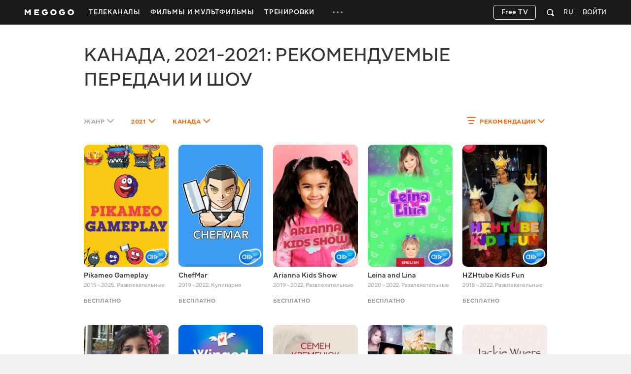

--- FILE ---
content_type: text/html; charset=utf-8
request_url: https://megogo.net/ru/show/country_ca/filter_recommended/year_2021-2021
body_size: 40760
content:


<!DOCTYPE html>

<html  prefix="og: http://ogp.me/ns#"  lang="ru" data-geo="us" data-locale="ru"  data-geo-group="eu_group"   data-csrf-token="ae2c288720fc0fb6f49e0581cd4ce0825a6a7cff-1768359196313-6a5d32e08032b771d4ed854a"  data-trace-id="4544287118872e752191c1d2e4bb894a" >
    <head>
        <meta charset="utf-8">
        <meta http-equiv="x-ua-compatible" content="ie=edge">
        <meta name="theme-color" content="#f2f2f2">
        <link rel="manifest" href="/assets/manifest.json">
        <link rel="shortcut icon" href="https://megogo.net/favicon.ico">
        <link rel="icon" type="image/svg+xml" href="https://megogo.net/favicon.svg">
        <link rel="icon" type="image/png" href="https://megogo.net/favicon.png">
        <link rel="icon" type="image/png" sizes="48x48" href="https://megogo.net/favicon-48x48.png">
        <link rel="icon" type="image/png" sizes="96x96" href="https://megogo.net/favicon-96x96.png">
        <link rel="icon" type="image/png" sizes="192x192" href="https://megogo.net/android-chrome-192x192.png">
        <link rel="icon" type="image/png" sizes="512x512" href="https://megogo.net/android-chrome-512x512.png">
        <link rel="apple-touch-icon" type="image/png" sizes="120x120" href="//s3.vcdn.biz/static/f/9029835731/120__120.png">
        <link rel="apple-touch-icon" type="image/png" sizes="152x152" href="//s2.vcdn.biz/static/f/9029835991/152_152.png">
        <link rel="apple-touch-icon" type="image/png" sizes="167x167" href="//s4.vcdn.biz/static/f/9029854821/167_167.png">
        <link rel="apple-touch-icon" type="image/png" sizes="180x180" href="//s5.vcdn.biz/static/f/9029836111/180_180.png">
        <link rel="apple-touch-icon" type="image/png" href="//s3.vcdn.biz/static/f/9029835731/120__120.png">

        <title>
            Канада, 2021-2021: рекомендуемые передачи и шоу смотреть онлайн шоу бесплатно в HD качестве на MEGOGO
        </title>

        

        

        

        

        

        
            <meta name="description" content="Смотрите Канада, 2021-2021: рекомендуемые передачи и шоу онлайн в HD и Full HD качестве на MEGOGO ⭐️ Большой выбор шоу онлайн. Подборка лучших коллекций Канада, 2021-2021: рекомендуемые передачи и шоу и новинок на MEGOGO">
        

        
            
        

         <link rel="canonical" href="https://megogo.net/ru/show/filter_recommended/year_2021-2021/country_ca" /> 

        
            

            
             <meta property="og:description" content="Смотрите Канада, 2021-2021: рекомендуемые передачи и шоу онлайн в HD и Full HD качестве на MEGOGO ⭐️ Большой выбор шоу онлайн. Подборка лучших коллекций Канада, 2021-2021: рекомендуемые передачи и шоу и новинок на MEGOGO" />
            <meta property="og:type" content="website" />
            <meta property="og:url" content="https://megogo.net/ru/show" />
            <meta property="og:site_name" content="MEGOGO"/>

            

            

            

            

        

        
            <meta content="width=device-width, minimum-scale=0, maximum-scale=1" name="viewport">
        

        <link rel="stylesheet" href="//s8.vcdn.biz/static/f/10949275771/common.css">
        <link rel="stylesheet" href="//s1.vcdn.biz/static/f/10949275881/all.css">

        

        
            
            
            
            
            <!-- Adtelligent -->
            <script>!(function () {
                    window.vpb = window.vpb || {}; vpb.cmd = vpb.cmd || []; vpb.st = Date.now(); vpb.fastLoad = true;
                    var dayMs = 36e5, cb = parseInt(Date.now() / dayMs), vpbSrc = '//player.adtcdn.com/prebidlink/' + cb + '/wrapper_hb_591461_15150.js', pbSrc = vpbSrc.replace('wrapper_hb', 'hb'), c = document.head || document.body || document.documentElement;
                    function loadScript(src, cb) { var s = document.createElement('script'); s.src = src; s.defer = false; c.appendChild(s); s.onload = cb; s.onerror = function () { var fn = function () { }; fn._startgpt = true; }; return s; }
                    loadScript(pbSrc); loadScript(vpbSrc); vpb.cmd.push(function () { vpb.auctionByAdUnitID({ adUnitId: 38376, code: 'adunit38376', sizes: [[640, 480], [400, 300]], render: false });
                }) }) () </script>
            <!-- End Adtelligent -->
            
        
    </head>

    <body class="is-hover">

        
            
                <!-- Google Tag Manager -->
                <script>(function(w,d,s,l,i){w[l]=w[l]||[];w[l].push({'gtm.start':
                            new Date().getTime(),event:'gtm.js'});var f=d.getElementsByTagName(s)[0],
                        j=d.createElement(s),dl=l!='dataLayer'?'&l='+l:'';j.async=true;j.src=
                        'https://www.googletagmanager.com/gtm.js?id='+i+dl;f.parentNode.insertBefore(j,f);
                })(window,document,'script','dataLayer', 'GTM-5SDCFK');</script>
                <!-- End Google Tag Manager -->
                <!-- Google Tag Manager (noscript) -->
                <noscript><iframe src="https://www.googletagmanager.com/ns.html?id=GTM-5SDCFK"
                    height="0" width="0" style="display:none;visibility:hidden"></iframe></noscript>
                <!-- End Google Tag Manager (noscript) -->
            
        

        <script>
          window.sendFbKibana = function(event) {
            if (window.fbKibanaEvents) {
                window.fbKibanaEvents.push(event);
            } else {
                window.fbKibanaEvents = [ event ];
            }
          }
        </script>

        


    

        

    <div
        data-referrer=""
        class="wrapper_v1   is-mobile  is-adaptive     wrapper"
        style=""
        id="widget_1"
        data-widget="{&quot;class&quot;:&quot;wrapper_v1&quot;,&quot;id&quot;:&quot;widget_1&quot;,&quot;options&quot;:{&quot;customScroll&quot;:false,&quot;adblockOverlayEnabled&quot;:true}}"
        data-shownotify="true"
        data-istablet="false"
        data-catchup-i18n='{&quot;remind&quot;:&quot;Напомнить&quot;,&quot;tomorrow&quot;:&quot;Завтра&quot;,&quot;today&quot;:&quot;Сегодня&quot;,&quot;announce&quot;:&quot;Анонс&quot;,&quot;onAir&quot;:&quot;Эфир&quot;,&quot;soon&quot;:&quot;Скоро&quot;,&quot;defaultCoverText&quot;:&quot;Напомнить о трансляции&quot;,&quot;recorded&quot;:&quot;В записи&quot;,&quot;from&quot;:&quot;За&quot;}'
         data-kibana-monitor-enabled=true 
    >

        <div class="loader-bg loader-fixed"></div>
        <div class="loader-spinner loader-fixed size-60">
            <i class="icon icon-spinner"></i>
        </div>

        


            <div class="notifications">
                
                    
                

                
                    
<div class="adBlock_banner">
  <div>
    <div style="position: relative">
      <div class="image">
        <img data-adl-consent="ignore" alt="" src="[data-uri]">
      </div>

      <div class="text">
        <p>
            Для просмотра видео и корректной работы<br>сайта отключите плагин AdBlock.
        </p>
      </div>

      <div class="close-button link-white">
        <svg class="svgicon svgicon-close"><use href="/assets/images/svgicons_new.svg#icon-close-max" ></use></svg>
      </div>
    </div>
  </div>
</div>

                

                
            </div>

            <div class="page" id="page">
                
                

                












<header class="header widget header_v2 product-main type-fill " id="widget_2" role="banner" data-widget="{&quot;class&quot;:&quot;header_v2&quot;,&quot;id&quot;:&quot;widget_2&quot;,&quot;options&quot;:null}">
    <div class="surogatHeader"></div>

    <div class="realHeader">
        <div class="header-inner">
            <div class="container header-flex">
                <div class="header-logo ">
                    <div class="mggLogo">
                        <a href="https://megogo.net/ru" title="На главную страницу">
                            <span>MEGOGO.NET – лучший онлайн кинотеатр с бесплатным легальным контентом</span>
                            <img
                                data-adl-consent="ignore"
                                class="logo"
                                src="//s6.vcdn.biz/static/f/9035182751/logo_megogo_x2.svg"
                                
                                onerror="this.onerror=null;this.src='//s6.vcdn.biz/static/f/9035182751/logo_megogo_x2.svg'"
                                alt="logo"
                            >
                        </a>
                    </div>

                    

                    <div class="mgg-logoSchema">

                        <a href="https://megogo.net/">
                            <img
                                data-adl-consent="ignore"
                                class="lazy_image"
                                data-original="//s4.vcdn.biz/static/f/9029870031/logo.png/pt/r0x0x4"
                                alt=""
                            >
                        </a>

                        <a href="https://www.facebook.com/MegogoUA/">Facebook</a>
                        <a href="https://twitter.com/megogo_net">Twitter</a>
                        <a href="https://www.instagram.com/megogonet">Instagram</a>

                        <form>
                            <input type="text" name="query">
                            <input type="submit">
                        </form>
                    </div>
                </div>

                <div class="header-nav overflow-hidden invisible">
                    <nav class="menu">
                    
                        <ul class="menu-list">
                        
                            
                                <li class="dropdown menu-item dropdown--hover product-main " data-menu-id="66696">
                                    <a class="dropdown-toggle menu-link" href="https://megogo.net/ru/tv" data-toggle="dropdown" data-display="static">
                                        <span>
                                            
                                                Телеканалы
                                            
                                        </span>
                                    </a>

                                    <div class="nano dropdown-menu">
                                        <ul class="nano-content submenu-list">
                                            

                                            
                                                
                                                    <li class="submenu-item" data-menu-id="67736">
                                                             <a class="submenu-link" href="https://megogo.net/ru/tv/channels/23202286-m-entertainment-en-online.html" >
                                                         

                                                        <span>Развлекательные</span>
                                                    </a>
                                                    </li>
                                                
                                            
                                                
                                                    <li class="submenu-item" data-menu-id="67786">
                                                             <a class="submenu-link" href="https://megogo.net/ru/tv/channels/1577221-france-24-english-online.html" >
                                                         

                                                        <span>Новости</span>
                                                    </a>
                                                    </li>
                                                
                                            
                                                
                                                    <li class="submenu-item" data-menu-id="67796">
                                                             <a class="submenu-link" href="https://megogo.net/ru/tv/channels/23781526-muzzone-international-online.html" >
                                                         

                                                        <span>Музыка</span>
                                                    </a>
                                                    </li>
                                                
                                            
                                                
                                                    <li class="submenu-item" data-menu-id="67836">
                                                             <a class="submenu-link" href="https://megogo.net/ru/tv/channels/20789476-1-1-international-online.html" >
                                                         

                                                        <span>Украинское ТВ</span>
                                                    </a>
                                                    </li>
                                                
                                            
                                        </ul>
                                    </div>
                                </li>
                            
                        
                            
                                <li class="menu-item dropdown--hover product-main " data-menu-id="70956">
                                    <a class="menu-link  " href="https://megogo.net/ru/video_all" >
                                        <span>Фильмы и Мультфильмы</span>
                                    </a>

                                    
                                </li>
                            
                        
                            
                                <li class="menu-item dropdown--hover product-main " data-menu-id="71666">
                                    <a class="menu-link  " href="https://megogo.net/ru/smartass_workouts" >
                                        <span>Тренировки</span>
                                    </a>

                                    
                                </li>
                            
                        
                            
                                <li class="dropdown menu-item dropdown--hover type-more invisible " data-menu-id="14791">
                                    <a class="dropdown-toggle menu-link" href="javascript:void(0);" data-toggle="dropdown" data-display="static">
                                        <span>
                                            
                                                <svg class="svgicon svgicon-type-more">
                                                    <use href="/assets/images/svgicons_new.svg#icon-more"
                                                    ></use>
                                                </svg>
                                            
                                        </span>
                                    </a>

                                    <div class="nano dropdown-menu">
                                        <ul class="nano-content submenu-list">
                                            
                                                
                                                    <li class="submenu-item hidden greedyItem " data-menu-id="66696">
                                                        <a class="submenu-link" href="https://megogo.net/ru/tv">
                                                            <span>Телеканалы</span>
                                                        </a>
                                                    </li>
                                                
                                                    <li class="submenu-item hidden greedyItem " data-menu-id="70956">
                                                        <a class="submenu-link" href="https://megogo.net/ru/video_all">
                                                            <span>Фильмы и Мультфильмы</span>
                                                        </a>
                                                    </li>
                                                
                                                    <li class="submenu-item hidden greedyItem " data-menu-id="71666">
                                                        <a class="submenu-link" href="https://megogo.net/ru/smartass_workouts">
                                                            <span>Тренировки</span>
                                                        </a>
                                                    </li>
                                                

                                                <li class="submenu-item_devider"></li>
                                            

                                            
                                                
                                                    <li class="submenu-item" data-menu-id="70546">
                                                             <a class="submenu-link" href="https://megogo.net/ru/promotion" >
                                                         

                                                        <span>Все акции</span>
                                                    </a>
                                                    </li>
                                                
                                            
                                                
                                                    <li class="submenu-item" data-menu-id="14821">
                                                             <a class="submenu-link" href="https://megogo.net/ru/code" >
                                                         

                                                        <span>Активировать промокод</span>
                                                    </a>
                                                    </li>
                                                
                                            
                                                
                                                    <li class="submenu-item" data-menu-id="71257">
                                                             <a class="submenu-link" href="https://megogo.net/ru/content_request" >
                                                         

                                                        <span>Предложить фильм или сериал</span>
                                                    </a>
                                                    </li>
                                                
                                            
                                        </ul>
                                    </div>
                                </li>
                            
                        
                        </ul>
                    
                    </nav>
                </div>


                <div class="header-userWidgets">

                    <div class="pull-right">
                    
                    
                        <div class="header-auth">
                            <a class="link-white header-auth-link jsAuthByTemplate" href="https://megogo.net/ru/auth_login">Войти</a>
                        </div>
                    
                    </div>


                    
                        <div class="pull-right">
                            <div class="dropdown languages">
                                <a class="dropdown-toggle languages-toggle" data-toggle="dropdown" data-display="static">
                                    <span>RU</span>
                                </a>

                                <div class="dropdown-menu">
                                    <ul class="languages-list">
                                    
                                        <li class="languages-item">
                                            <a class="link-default"
                                                data-lang="en"
                                                href="https://megogo.net/en/show"
                                            >
                                                English
                                            </a>
                                        </li>
                                    
                                        <li class="languages-item">
                                            <a class="link-default"
                                                data-lang="ua"
                                                href="https://megogo.net/ua/show"
                                            >
                                                Українська
                                            </a>
                                        </li>
                                    
                                        <li class="languages-item">
                                            <a class="link-default"
                                                data-lang="az"
                                                href="https://megogo.net/az/show"
                                            >
                                                Azərbaycanca
                                            </a>
                                        </li>
                                    
                                        <li class="languages-item">
                                            <a class="link-default"
                                                data-lang="es"
                                                href="https://megogo.net/es/show"
                                            >
                                                Español
                                            </a>
                                        </li>
                                    
                                        <li class="languages-item">
                                            <a class="link-default"
                                                data-lang="ee"
                                                href="https://megogo.net/ee/show"
                                            >
                                                Eesti
                                            </a>
                                        </li>
                                    
                                        <li class="languages-item">
                                            <a class="link-default"
                                                data-lang="ge"
                                                href="https://megogo.net/ge/show"
                                            >
                                                ქართული
                                            </a>
                                        </li>
                                    
                                        <li class="languages-item">
                                            <a class="link-default"
                                                data-lang="kz"
                                                href="https://megogo.net/kz/show"
                                            >
                                                Қазақша
                                            </a>
                                        </li>
                                    
                                        <li class="languages-item">
                                            <a class="link-default"
                                                data-lang="lt"
                                                href="https://megogo.net/lt/show"
                                            >
                                                Lietuvių
                                            </a>
                                        </li>
                                    
                                        <li class="languages-item">
                                            <a class="link-default"
                                                data-lang="lv"
                                                href="https://megogo.net/lv/show"
                                            >
                                                Latviešu
                                            </a>
                                        </li>
                                    
                                        <li class="languages-item">
                                            <a class="link-default"
                                                data-lang="pl"
                                                href="https://megogo.net/pl/show"
                                            >
                                                Polski
                                            </a>
                                        </li>
                                    
                                        <li class="languages-item">
                                            <a class="link-default"
                                                data-lang="ro"
                                                href="https://megogo.net/ro/show"
                                            >
                                                Română
                                            </a>
                                        </li>
                                    
                                    </ul>
                                </div>
                            </div>
                        </div>
                    

                    
                        <div class="pull-right">
                        
<div 
    class="widget quickSearch_v1" 
    id="widget_18" 
    data-widget="{&quot;class&quot;:&quot;quickSearch_v1&quot;,&quot;id&quot;:&quot;widget_18&quot;,&quot;options&quot;:null}"
    data-position="1"
>
    <div class="dropdown search">
        <div class="dropdown-toggle search-form" data-toggle="dropdown">
            <form 
                action="/ru/search-extended" 
                method="get" 
                class="js-quick-search-form"
            >
                <input 
                    class="form-control search-input" 
                    type="text" 
                    name="q" 
                    autocomplete="off"
                    placeholder="Поиск"
                    data-element-code="fast_search"
                >

                <button class="form-reset" type="reset">
                    <svg class="svgicon svgicon-search-close">
                        <use href="/assets/images/svgicons_new.svg#icon-close-max"></use>
                    </svg>
                </button>

                <a 
                    class="form-filters js-filters"
                    data-element-code="filters"
                    href="/ru/search-extended?main_tab=filters&amp;sort=popular"
                >
                    Фильтры
                </a>

                <button class="form-submit" type="submit">
                    <svg class="svgicon svgicon-search-quick">
                        <use href="/assets/images/svgicons_new.svg#icon-search"></use>
                    </svg>
                </button>
            </form>
        </div>

        <div class="dropdown-menu search-menu"></div>
    </div>
</div>

                        </div>
                    

                    

                    
                      
                          <div class="pull-right try-and-buy-btn-wrapper">
                            <a
                                href="https://megogo.net/ru/tv/channels"
                                class="btn try-and-buy-btn bordered jsTryAndBuyBtn"
                            >
                                Free TV
                            </a>
                          </div>
                      
                    
                </div>
            </div>
        </div>
    </div>
</header>


<main class="main page_v1 " id="widget_3" role="main">
        <a name="scrolltop" id="scrolltop"></a>

        


<section class="widget videoCatalog_v1 product-main type-catalog " style="" id="widget_5" data-widget="{&quot;class&quot;:&quot;videoCatalog_v1&quot;,&quot;id&quot;:&quot;widget_5&quot;,&quot;options&quot;:{&quot;show_paging&quot;:true,&quot;show_filters&quot;:true,&quot;show_sorting&quot;:true,&quot;view_type&quot;:&quot;catalog&quot;,&quot;analytics_product&quot;:null}}">
    <div class="loader-bg"></div>
    <div class="loader-spinner loader-fixed size-50">
        <i class="icon icon-spinner"></i>
    </div>


    <div class="container">

        <header class="widget-header">
            
                
                    <h1 class="widget-title ">
                    

    Канада, 2021-2021: рекомендуемые передачи и шоу


                    </h1>
                
            
        </header>

        <div class="seo-block">
            
        </div>

        <div class="widget-content " data-feed-algorithm="catalog_sorted">
            
                <nav class="catalog-filter">
                    
                        <ul class="nav nav--filter pull-left type-margin-left">
                            
                                <li class="dropdown nav-item">
                                    <a class="dropdown-toggle nav-link " href="#" data-toggle="dropdown" data-flip="false">
                                        <span class="value">
                                            
                                                Жанр
                                            
                                        
                                        </span>
                                        <svg class="svgicon svgicon-arrow-down"><use href="/assets/images/svgicons_new.svg#icon-shevron-down"></use></svg>
                                    </a>

                                    <div class="nano dropdown-menu">
                                        <div class="nano-content dropdown-menu-content">
                                            <ul class="list-reset">
                                                <li>
                                                    <a class="active"
                                                    href="/ru/show/country_ca/filter_recommended/year_2021-2021" data-filter="genre:">
                                                        <span>Любой</span>
                                                        <svg class="svgicon svgicon-check-wide"><use href="/assets/images/svgicons_new.svg#icon-check"></use></svg>
                                                    </a>
                                                </li>

                                                
                                                    <li>
                                                        <a class=""
                                                        href="/ru/show/country_ca/filter_recommended/genres_cooking/year_2021-2021" data-filter="genre:cooking">
                                                            <span>Кулинария</span>
                                                            <svg class="svgicon svgicon-check-wide"><use href="/assets/images/svgicons_new.svg#icon-check"></use></svg>
                                                        </a>
                                                    </li>
                                                
                                                    <li>
                                                        <a class=""
                                                        href="/ru/show/country_ca/filter_recommended/genres_cognitive/year_2021-2021" data-filter="genre:cognitive">
                                                            <span>Познавательные</span>
                                                            <svg class="svgicon svgicon-check-wide"><use href="/assets/images/svgicons_new.svg#icon-check"></use></svg>
                                                        </a>
                                                    </li>
                                                
                                                    <li>
                                                        <a class=""
                                                        href="/ru/show/country_ca/filter_recommended/genres_entertaining/year_2021-2021" data-filter="genre:entertaining">
                                                            <span>Развлекательные</span>
                                                            <svg class="svgicon svgicon-check-wide"><use href="/assets/images/svgicons_new.svg#icon-check"></use></svg>
                                                        </a>
                                                    </li>
                                                
                                                    <li>
                                                        <a class=""
                                                        href="/ru/show/country_ca/filter_recommended/genres_blogger/year_2021-2021" data-filter="genre:blogger">
                                                            <span>Блогер</span>
                                                            <svg class="svgicon svgicon-check-wide"><use href="/assets/images/svgicons_new.svg#icon-check"></use></svg>
                                                        </a>
                                                    </li>
                                                
                                            </ul>
                                        </div>
                                    </div>
                                </li>
                            

                            
                                <li class="dropdown nav-item">
                                    <a class="dropdown-toggle nav-link active" href="#" data-toggle="dropdown" data-flip="false">
                                        <span class="value">
                                        
                                            
                                                
                                                    2021
                                                
                                            
                                        
                                        </span>
                                        <svg class="svgicon svgicon-arrow-down"><use href="/assets/images/svgicons_new.svg#icon-shevron-down"></use></svg>
                                    </a>

                                    <div class="nano dropdown-menu">
                                        <div class="nano-content dropdown-menu-content">
                                            <ul class="list-reset">
                                                <li>
                                                    <a class=""
                                                    href="/ru/show/country_ca/filter_recommended" data-filter="year:">
                                                        <span>
                                                        Любой
                                                        </span>
                                                        <svg class="svgicon svgicon-check-wide"><use href="/assets/images/svgicons_new.svg#icon-check"></use></svg>
                                                    </a>
                                                </li>

                                                
                                                    <li>
                                                        <a class=""
                                                        href="/ru/show/country_ca/filter_recommended/year_2025-2025" data-filter="year:226">
                                                            <span>2025</span>
                                                            <svg class="svgicon svgicon-check-wide"><use href="/assets/images/svgicons_new.svg#icon-check"></use></svg>
                                                        </a>
                                                    </li>
                                                
                                                    <li>
                                                        <a class=""
                                                        href="/ru/show/country_ca/filter_recommended/year_2024-2024" data-filter="year:216">
                                                            <span>2024</span>
                                                            <svg class="svgicon svgicon-check-wide"><use href="/assets/images/svgicons_new.svg#icon-check"></use></svg>
                                                        </a>
                                                    </li>
                                                
                                                    <li>
                                                        <a class=""
                                                        href="/ru/show/country_ca/filter_recommended/year_2023-2023" data-filter="year:107">
                                                            <span>2023</span>
                                                            <svg class="svgicon svgicon-check-wide"><use href="/assets/images/svgicons_new.svg#icon-check"></use></svg>
                                                        </a>
                                                    </li>
                                                
                                                    <li>
                                                        <a class=""
                                                        href="/ru/show/country_ca/filter_recommended/year_2022-2022" data-filter="year:106">
                                                            <span>2022</span>
                                                            <svg class="svgicon svgicon-check-wide"><use href="/assets/images/svgicons_new.svg#icon-check"></use></svg>
                                                        </a>
                                                    </li>
                                                
                                                    <li>
                                                        <a class="active"
                                                        href="/ru/show/country_ca/filter_recommended/year_2021-2021" data-filter="year:206">
                                                            <span>2021</span>
                                                            <svg class="svgicon svgicon-check-wide"><use href="/assets/images/svgicons_new.svg#icon-check"></use></svg>
                                                        </a>
                                                    </li>
                                                
                                                    <li>
                                                        <a class=""
                                                        href="/ru/show/country_ca/filter_recommended/year_2020-2020" data-filter="year:91">
                                                            <span>2020</span>
                                                            <svg class="svgicon svgicon-check-wide"><use href="/assets/images/svgicons_new.svg#icon-check"></use></svg>
                                                        </a>
                                                    </li>
                                                
                                                    <li>
                                                        <a class=""
                                                        href="/ru/show/country_ca/filter_recommended/year_2019-2019" data-filter="year:196">
                                                            <span>2019</span>
                                                            <svg class="svgicon svgicon-check-wide"><use href="/assets/images/svgicons_new.svg#icon-check"></use></svg>
                                                        </a>
                                                    </li>
                                                
                                                    <li>
                                                        <a class=""
                                                        href="/ru/show/country_ca/filter_recommended/year_2018-2018" data-filter="year:186">
                                                            <span>2018</span>
                                                            <svg class="svgicon svgicon-check-wide"><use href="/assets/images/svgicons_new.svg#icon-check"></use></svg>
                                                        </a>
                                                    </li>
                                                
                                                    <li>
                                                        <a class=""
                                                        href="/ru/show/country_ca/filter_recommended/year_2017-2017" data-filter="year:176">
                                                            <span>2017</span>
                                                            <svg class="svgicon svgicon-check-wide"><use href="/assets/images/svgicons_new.svg#icon-check"></use></svg>
                                                        </a>
                                                    </li>
                                                
                                                    <li>
                                                        <a class=""
                                                        href="/ru/show/country_ca/filter_recommended/year_2016-2016" data-filter="year:166">
                                                            <span>2016</span>
                                                            <svg class="svgicon svgicon-check-wide"><use href="/assets/images/svgicons_new.svg#icon-check"></use></svg>
                                                        </a>
                                                    </li>
                                                
                                                    <li>
                                                        <a class=""
                                                        href="/ru/show/country_ca/filter_recommended/year_2015-2015" data-filter="year:156">
                                                            <span>2015</span>
                                                            <svg class="svgicon svgicon-check-wide"><use href="/assets/images/svgicons_new.svg#icon-check"></use></svg>
                                                        </a>
                                                    </li>
                                                
                                                    <li>
                                                        <a class=""
                                                        href="/ru/show/country_ca/filter_recommended/year_2014-2014" data-filter="year:146">
                                                            <span>2014</span>
                                                            <svg class="svgicon svgicon-check-wide"><use href="/assets/images/svgicons_new.svg#icon-check"></use></svg>
                                                        </a>
                                                    </li>
                                                
                                                    <li>
                                                        <a class=""
                                                        href="/ru/show/country_ca/filter_recommended/year_2013-2013" data-filter="year:136">
                                                            <span>2013</span>
                                                            <svg class="svgicon svgicon-check-wide"><use href="/assets/images/svgicons_new.svg#icon-check"></use></svg>
                                                        </a>
                                                    </li>
                                                
                                                    <li>
                                                        <a class=""
                                                        href="/ru/show/country_ca/filter_recommended/year_2012-2012" data-filter="year:126">
                                                            <span>2012</span>
                                                            <svg class="svgicon svgicon-check-wide"><use href="/assets/images/svgicons_new.svg#icon-check"></use></svg>
                                                        </a>
                                                    </li>
                                                
                                                    <li>
                                                        <a class=""
                                                        href="/ru/show/country_ca/filter_recommended/year_2011-2011" data-filter="year:116">
                                                            <span>2011</span>
                                                            <svg class="svgicon svgicon-check-wide"><use href="/assets/images/svgicons_new.svg#icon-check"></use></svg>
                                                        </a>
                                                    </li>
                                                
                                                    <li>
                                                        <a class=""
                                                        href="/ru/show/country_ca/filter_recommended/year_2010-2010" data-filter="year:31">
                                                            <span>2010</span>
                                                            <svg class="svgicon svgicon-check-wide"><use href="/assets/images/svgicons_new.svg#icon-check"></use></svg>
                                                        </a>
                                                    </li>
                                                
                                                    <li>
                                                        <a class=""
                                                        href="/ru/show/country_ca/filter_recommended/year_2000-2009" data-filter="year:41">
                                                            <span>2000-е</span>
                                                            <svg class="svgicon svgicon-check-wide"><use href="/assets/images/svgicons_new.svg#icon-check"></use></svg>
                                                        </a>
                                                    </li>
                                                
                                            </ul>
                                        </div>
                                    </div>
                                </li>
                            

                            
                                <li class="dropdown nav-item">
                                    <a class="dropdown-toggle nav-link active" href="#" data-toggle="dropdown" data-flip="false">
                                        <span class="value">
                                        
                                            
                                                Канада
                                            
                                        


                                        </span> <svg class="svgicon svgicon-arrow-down"><use href="/assets/images/svgicons_new.svg#icon-shevron-down"></use></svg>
                                    </a>

                                    <div class="nano dropdown-menu">
                                        <div class="nano-content dropdown-menu-content">
                                            <ul class="list-reset">
                                                <li>
                                                    <a class=""
                                                    href="/ru/show/filter_recommended/year_2021-2021" data-filter="country:">
                                                        <span>Любая</span>
                                                        <svg class="svgicon svgicon-check-wide"><use href="/assets/images/svgicons_new.svg#icon-check"></use></svg>
                                                    </a>
                                                </li>

                                                
                                                    <li>
                                                        <a class=""
                                                        href="/ru/show/country_au/filter_recommended/year_2021-2021" data-filter="country:au">
                                                            <span>Австралия</span>
                                                            <svg class="svgicon svgicon-check-wide"><use href="/assets/images/svgicons_new.svg#icon-check"></use></svg>
                                                        </a>
                                                    </li>
                                                
                                                    <li>
                                                        <a class=""
                                                        href="/ru/show/country_at/filter_recommended/year_2021-2021" data-filter="country:at">
                                                            <span>Австрия</span>
                                                            <svg class="svgicon svgicon-check-wide"><use href="/assets/images/svgicons_new.svg#icon-check"></use></svg>
                                                        </a>
                                                    </li>
                                                
                                                    <li>
                                                        <a class=""
                                                        href="/ru/show/country_az/filter_recommended/year_2021-2021" data-filter="country:az">
                                                            <span>Азербайджан</span>
                                                            <svg class="svgicon svgicon-check-wide"><use href="/assets/images/svgicons_new.svg#icon-check"></use></svg>
                                                        </a>
                                                    </li>
                                                
                                                    <li>
                                                        <a class=""
                                                        href="/ru/show/country_dz/filter_recommended/year_2021-2021" data-filter="country:dz">
                                                            <span>Алжир</span>
                                                            <svg class="svgicon svgicon-check-wide"><use href="/assets/images/svgicons_new.svg#icon-check"></use></svg>
                                                        </a>
                                                    </li>
                                                
                                                    <li>
                                                        <a class=""
                                                        href="/ru/show/country_ar/filter_recommended/year_2021-2021" data-filter="country:ar">
                                                            <span>Аргентина</span>
                                                            <svg class="svgicon svgicon-check-wide"><use href="/assets/images/svgicons_new.svg#icon-check"></use></svg>
                                                        </a>
                                                    </li>
                                                
                                                    <li>
                                                        <a class=""
                                                        href="/ru/show/country_bd/filter_recommended/year_2021-2021" data-filter="country:bd">
                                                            <span>Бангладеш</span>
                                                            <svg class="svgicon svgicon-check-wide"><use href="/assets/images/svgicons_new.svg#icon-check"></use></svg>
                                                        </a>
                                                    </li>
                                                
                                                    <li>
                                                        <a class=""
                                                        href="/ru/show/country_br/filter_recommended/year_2021-2021" data-filter="country:br">
                                                            <span>Бразилия</span>
                                                            <svg class="svgicon svgicon-check-wide"><use href="/assets/images/svgicons_new.svg#icon-check"></use></svg>
                                                        </a>
                                                    </li>
                                                
                                                    <li>
                                                        <a class=""
                                                        href="/ru/show/country_gb/filter_recommended/year_2021-2021" data-filter="country:gb">
                                                            <span>Великобритания</span>
                                                            <svg class="svgicon svgicon-check-wide"><use href="/assets/images/svgicons_new.svg#icon-check"></use></svg>
                                                        </a>
                                                    </li>
                                                
                                                    <li>
                                                        <a class=""
                                                        href="/ru/show/country_hu/filter_recommended/year_2021-2021" data-filter="country:hu">
                                                            <span>Венгрия</span>
                                                            <svg class="svgicon svgicon-check-wide"><use href="/assets/images/svgicons_new.svg#icon-check"></use></svg>
                                                        </a>
                                                    </li>
                                                
                                                    <li>
                                                        <a class=""
                                                        href="/ru/show/country_vn/filter_recommended/year_2021-2021" data-filter="country:vn">
                                                            <span>Вьетнам</span>
                                                            <svg class="svgicon svgicon-check-wide"><use href="/assets/images/svgicons_new.svg#icon-check"></use></svg>
                                                        </a>
                                                    </li>
                                                
                                                    <li>
                                                        <a class=""
                                                        href="/ru/show/country_de/filter_recommended/year_2021-2021" data-filter="country:de">
                                                            <span>Германия</span>
                                                            <svg class="svgicon svgicon-check-wide"><use href="/assets/images/svgicons_new.svg#icon-check"></use></svg>
                                                        </a>
                                                    </li>
                                                
                                                    <li>
                                                        <a class=""
                                                        href="/ru/show/country_gr/filter_recommended/year_2021-2021" data-filter="country:gr">
                                                            <span>Греция</span>
                                                            <svg class="svgicon svgicon-check-wide"><use href="/assets/images/svgicons_new.svg#icon-check"></use></svg>
                                                        </a>
                                                    </li>
                                                
                                                    <li>
                                                        <a class=""
                                                        href="/ru/show/country_ge/filter_recommended/year_2021-2021" data-filter="country:ge">
                                                            <span>Грузия</span>
                                                            <svg class="svgicon svgicon-check-wide"><use href="/assets/images/svgicons_new.svg#icon-check"></use></svg>
                                                        </a>
                                                    </li>
                                                
                                                    <li>
                                                        <a class=""
                                                        href="/ru/show/country_eg/filter_recommended/year_2021-2021" data-filter="country:eg">
                                                            <span>Египет</span>
                                                            <svg class="svgicon svgicon-check-wide"><use href="/assets/images/svgicons_new.svg#icon-check"></use></svg>
                                                        </a>
                                                    </li>
                                                
                                                    <li>
                                                        <a class=""
                                                        href="/ru/show/country_il/filter_recommended/year_2021-2021" data-filter="country:il">
                                                            <span>Израиль</span>
                                                            <svg class="svgicon svgicon-check-wide"><use href="/assets/images/svgicons_new.svg#icon-check"></use></svg>
                                                        </a>
                                                    </li>
                                                
                                                    <li>
                                                        <a class=""
                                                        href="/ru/show/country_in/filter_recommended/year_2021-2021" data-filter="country:in">
                                                            <span>Индия</span>
                                                            <svg class="svgicon svgicon-check-wide"><use href="/assets/images/svgicons_new.svg#icon-check"></use></svg>
                                                        </a>
                                                    </li>
                                                
                                                    <li>
                                                        <a class=""
                                                        href="/ru/show/country_id/filter_recommended/year_2021-2021" data-filter="country:id">
                                                            <span>Индонезия</span>
                                                            <svg class="svgicon svgicon-check-wide"><use href="/assets/images/svgicons_new.svg#icon-check"></use></svg>
                                                        </a>
                                                    </li>
                                                
                                                    <li>
                                                        <a class=""
                                                        href="/ru/show/country_ie/filter_recommended/year_2021-2021" data-filter="country:ie">
                                                            <span>Ирландия</span>
                                                            <svg class="svgicon svgicon-check-wide"><use href="/assets/images/svgicons_new.svg#icon-check"></use></svg>
                                                        </a>
                                                    </li>
                                                
                                                    <li>
                                                        <a class=""
                                                        href="/ru/show/country_es/filter_recommended/year_2021-2021" data-filter="country:es">
                                                            <span>Испания</span>
                                                            <svg class="svgicon svgicon-check-wide"><use href="/assets/images/svgicons_new.svg#icon-check"></use></svg>
                                                        </a>
                                                    </li>
                                                
                                                    <li>
                                                        <a class=""
                                                        href="/ru/show/country_it/filter_recommended/year_2021-2021" data-filter="country:it">
                                                            <span>Италия</span>
                                                            <svg class="svgicon svgicon-check-wide"><use href="/assets/images/svgicons_new.svg#icon-check"></use></svg>
                                                        </a>
                                                    </li>
                                                
                                                    <li>
                                                        <a class=""
                                                        href="/ru/show/country_kz/filter_recommended/year_2021-2021" data-filter="country:kz">
                                                            <span>Казахстан</span>
                                                            <svg class="svgicon svgicon-check-wide"><use href="/assets/images/svgicons_new.svg#icon-check"></use></svg>
                                                        </a>
                                                    </li>
                                                
                                                    <li>
                                                        <a class="active"
                                                        href="/ru/show/country_ca/filter_recommended/year_2021-2021" data-filter="country:ca">
                                                            <span>Канада</span>
                                                            <svg class="svgicon svgicon-check-wide"><use href="/assets/images/svgicons_new.svg#icon-check"></use></svg>
                                                        </a>
                                                    </li>
                                                
                                                    <li>
                                                        <a class=""
                                                        href="/ru/show/country_cy/filter_recommended/year_2021-2021" data-filter="country:cy">
                                                            <span>Кипр</span>
                                                            <svg class="svgicon svgicon-check-wide"><use href="/assets/images/svgicons_new.svg#icon-check"></use></svg>
                                                        </a>
                                                    </li>
                                                
                                                    <li>
                                                        <a class=""
                                                        href="/ru/show/country_co/filter_recommended/year_2021-2021" data-filter="country:co">
                                                            <span>Колумбия</span>
                                                            <svg class="svgicon svgicon-check-wide"><use href="/assets/images/svgicons_new.svg#icon-check"></use></svg>
                                                        </a>
                                                    </li>
                                                
                                                    <li>
                                                        <a class=""
                                                        href="/ru/show/country_lv/filter_recommended/year_2021-2021" data-filter="country:lv">
                                                            <span>Латвия</span>
                                                            <svg class="svgicon svgicon-check-wide"><use href="/assets/images/svgicons_new.svg#icon-check"></use></svg>
                                                        </a>
                                                    </li>
                                                
                                                    <li>
                                                        <a class=""
                                                        href="/ru/show/country_lt/filter_recommended/year_2021-2021" data-filter="country:lt">
                                                            <span>Литва</span>
                                                            <svg class="svgicon svgicon-check-wide"><use href="/assets/images/svgicons_new.svg#icon-check"></use></svg>
                                                        </a>
                                                    </li>
                                                
                                                    <li>
                                                        <a class=""
                                                        href="/ru/show/country_lu/filter_recommended/year_2021-2021" data-filter="country:lu">
                                                            <span>Люксембург</span>
                                                            <svg class="svgicon svgicon-check-wide"><use href="/assets/images/svgicons_new.svg#icon-check"></use></svg>
                                                        </a>
                                                    </li>
                                                
                                                    <li>
                                                        <a class=""
                                                        href="/ru/show/country_mx/filter_recommended/year_2021-2021" data-filter="country:mx">
                                                            <span>Мексика</span>
                                                            <svg class="svgicon svgicon-check-wide"><use href="/assets/images/svgicons_new.svg#icon-check"></use></svg>
                                                        </a>
                                                    </li>
                                                
                                                    <li>
                                                        <a class=""
                                                        href="/ru/show/country_md/filter_recommended/year_2021-2021" data-filter="country:md">
                                                            <span>Молдова</span>
                                                            <svg class="svgicon svgicon-check-wide"><use href="/assets/images/svgicons_new.svg#icon-check"></use></svg>
                                                        </a>
                                                    </li>
                                                
                                                    <li>
                                                        <a class=""
                                                        href="/ru/show/country_nl/filter_recommended/year_2021-2021" data-filter="country:nl">
                                                            <span>Нидерланды</span>
                                                            <svg class="svgicon svgicon-check-wide"><use href="/assets/images/svgicons_new.svg#icon-check"></use></svg>
                                                        </a>
                                                    </li>
                                                
                                                    <li>
                                                        <a class=""
                                                        href="/ru/show/country_no/filter_recommended/year_2021-2021" data-filter="country:no">
                                                            <span>Норвегия</span>
                                                            <svg class="svgicon svgicon-check-wide"><use href="/assets/images/svgicons_new.svg#icon-check"></use></svg>
                                                        </a>
                                                    </li>
                                                
                                                    <li>
                                                        <a class=""
                                                        href="/ru/show/country_ae/filter_recommended/year_2021-2021" data-filter="country:ae">
                                                            <span>ОАЭ</span>
                                                            <svg class="svgicon svgicon-check-wide"><use href="/assets/images/svgicons_new.svg#icon-check"></use></svg>
                                                        </a>
                                                    </li>
                                                
                                                    <li>
                                                        <a class=""
                                                        href="/ru/show/country_pk/filter_recommended/year_2021-2021" data-filter="country:pk">
                                                            <span>Пакистан</span>
                                                            <svg class="svgicon svgicon-check-wide"><use href="/assets/images/svgicons_new.svg#icon-check"></use></svg>
                                                        </a>
                                                    </li>
                                                
                                                    <li>
                                                        <a class=""
                                                        href="/ru/show/country_pl/filter_recommended/year_2021-2021" data-filter="country:pl">
                                                            <span>Польша</span>
                                                            <svg class="svgicon svgicon-check-wide"><use href="/assets/images/svgicons_new.svg#icon-check"></use></svg>
                                                        </a>
                                                    </li>
                                                
                                                    <li>
                                                        <a class=""
                                                        href="/ru/show/country_pt/filter_recommended/year_2021-2021" data-filter="country:pt">
                                                            <span>Португалия</span>
                                                            <svg class="svgicon svgicon-check-wide"><use href="/assets/images/svgicons_new.svg#icon-check"></use></svg>
                                                        </a>
                                                    </li>
                                                
                                                    <li>
                                                        <a class=""
                                                        href="/ru/show/country_ro/filter_recommended/year_2021-2021" data-filter="country:ro">
                                                            <span>Румыния</span>
                                                            <svg class="svgicon svgicon-check-wide"><use href="/assets/images/svgicons_new.svg#icon-check"></use></svg>
                                                        </a>
                                                    </li>
                                                
                                                    <li>
                                                        <a class=""
                                                        href="/ru/show/country_sa/filter_recommended/year_2021-2021" data-filter="country:sa">
                                                            <span>Саудовская Аравия</span>
                                                            <svg class="svgicon svgicon-check-wide"><use href="/assets/images/svgicons_new.svg#icon-check"></use></svg>
                                                        </a>
                                                    </li>
                                                
                                                    <li>
                                                        <a class=""
                                                        href="/ru/show/country_rs/filter_recommended/year_2021-2021" data-filter="country:rs">
                                                            <span>Сербия</span>
                                                            <svg class="svgicon svgicon-check-wide"><use href="/assets/images/svgicons_new.svg#icon-check"></use></svg>
                                                        </a>
                                                    </li>
                                                
                                                    <li>
                                                        <a class=""
                                                        href="/ru/show/country_sg/filter_recommended/year_2021-2021" data-filter="country:sg">
                                                            <span>Сингапур</span>
                                                            <svg class="svgicon svgicon-check-wide"><use href="/assets/images/svgicons_new.svg#icon-check"></use></svg>
                                                        </a>
                                                    </li>
                                                
                                                    <li>
                                                        <a class=""
                                                        href="/ru/show/country_sk/filter_recommended/year_2021-2021" data-filter="country:sk">
                                                            <span>Словакия</span>
                                                            <svg class="svgicon svgicon-check-wide"><use href="/assets/images/svgicons_new.svg#icon-check"></use></svg>
                                                        </a>
                                                    </li>
                                                
                                                    <li>
                                                        <a class=""
                                                        href="/ru/show/country_us/filter_recommended/year_2021-2021" data-filter="country:us">
                                                            <span>США</span>
                                                            <svg class="svgicon svgicon-check-wide"><use href="/assets/images/svgicons_new.svg#icon-check"></use></svg>
                                                        </a>
                                                    </li>
                                                
                                                    <li>
                                                        <a class=""
                                                        href="/ru/show/country_tj/filter_recommended/year_2021-2021" data-filter="country:tj">
                                                            <span>Таджикистан</span>
                                                            <svg class="svgicon svgicon-check-wide"><use href="/assets/images/svgicons_new.svg#icon-check"></use></svg>
                                                        </a>
                                                    </li>
                                                
                                                    <li>
                                                        <a class=""
                                                        href="/ru/show/country_th/filter_recommended/year_2021-2021" data-filter="country:th">
                                                            <span>Таиланд</span>
                                                            <svg class="svgicon svgicon-check-wide"><use href="/assets/images/svgicons_new.svg#icon-check"></use></svg>
                                                        </a>
                                                    </li>
                                                
                                                    <li>
                                                        <a class=""
                                                        href="/ru/show/country_tr/filter_recommended/year_2021-2021" data-filter="country:tr">
                                                            <span>Турция</span>
                                                            <svg class="svgicon svgicon-check-wide"><use href="/assets/images/svgicons_new.svg#icon-check"></use></svg>
                                                        </a>
                                                    </li>
                                                
                                                    <li>
                                                        <a class=""
                                                        href="/ru/show/country_uz/filter_recommended/year_2021-2021" data-filter="country:uz">
                                                            <span>Узбекистан</span>
                                                            <svg class="svgicon svgicon-check-wide"><use href="/assets/images/svgicons_new.svg#icon-check"></use></svg>
                                                        </a>
                                                    </li>
                                                
                                                    <li>
                                                        <a class=""
                                                        href="/ru/show/country_ua/filter_recommended/year_2021-2021" data-filter="country:ua">
                                                            <span>Украина</span>
                                                            <svg class="svgicon svgicon-check-wide"><use href="/assets/images/svgicons_new.svg#icon-check"></use></svg>
                                                        </a>
                                                    </li>
                                                
                                                    <li>
                                                        <a class=""
                                                        href="/ru/show/country_fr/filter_recommended/year_2021-2021" data-filter="country:fr">
                                                            <span>Франция</span>
                                                            <svg class="svgicon svgicon-check-wide"><use href="/assets/images/svgicons_new.svg#icon-check"></use></svg>
                                                        </a>
                                                    </li>
                                                
                                                    <li>
                                                        <a class=""
                                                        href="/ru/show/country_cz/filter_recommended/year_2021-2021" data-filter="country:cz">
                                                            <span>Чехия</span>
                                                            <svg class="svgicon svgicon-check-wide"><use href="/assets/images/svgicons_new.svg#icon-check"></use></svg>
                                                        </a>
                                                    </li>
                                                
                                                    <li>
                                                        <a class=""
                                                        href="/ru/show/country_cl/filter_recommended/year_2021-2021" data-filter="country:cl">
                                                            <span>Чили</span>
                                                            <svg class="svgicon svgicon-check-wide"><use href="/assets/images/svgicons_new.svg#icon-check"></use></svg>
                                                        </a>
                                                    </li>
                                                
                                                    <li>
                                                        <a class=""
                                                        href="/ru/show/country_ch/filter_recommended/year_2021-2021" data-filter="country:ch">
                                                            <span>Швейцария</span>
                                                            <svg class="svgicon svgicon-check-wide"><use href="/assets/images/svgicons_new.svg#icon-check"></use></svg>
                                                        </a>
                                                    </li>
                                                
                                                    <li>
                                                        <a class=""
                                                        href="/ru/show/country_se/filter_recommended/year_2021-2021" data-filter="country:se">
                                                            <span>Швеция</span>
                                                            <svg class="svgicon svgicon-check-wide"><use href="/assets/images/svgicons_new.svg#icon-check"></use></svg>
                                                        </a>
                                                    </li>
                                                
                                                    <li>
                                                        <a class=""
                                                        href="/ru/show/country_ec/filter_recommended/year_2021-2021" data-filter="country:ec">
                                                            <span>Эквадор</span>
                                                            <svg class="svgicon svgicon-check-wide"><use href="/assets/images/svgicons_new.svg#icon-check"></use></svg>
                                                        </a>
                                                    </li>
                                                
                                                    <li>
                                                        <a class=""
                                                        href="/ru/show/country_ee/filter_recommended/year_2021-2021" data-filter="country:ee">
                                                            <span>Эстония</span>
                                                            <svg class="svgicon svgicon-check-wide"><use href="/assets/images/svgicons_new.svg#icon-check"></use></svg>
                                                        </a>
                                                    </li>
                                                
                                                    <li>
                                                        <a class=""
                                                        href="/ru/show/country_za/filter_recommended/year_2021-2021" data-filter="country:za">
                                                            <span>ЮАР</span>
                                                            <svg class="svgicon svgicon-check-wide"><use href="/assets/images/svgicons_new.svg#icon-check"></use></svg>
                                                        </a>
                                                    </li>
                                                
                                                    <li>
                                                        <a class=""
                                                        href="/ru/show/country_kr/filter_recommended/year_2021-2021" data-filter="country:kr">
                                                            <span>Южная Корея</span>
                                                            <svg class="svgicon svgicon-check-wide"><use href="/assets/images/svgicons_new.svg#icon-check"></use></svg>
                                                        </a>
                                                    </li>
                                                
                                                    <li>
                                                        <a class=""
                                                        href="/ru/show/country_jp/filter_recommended/year_2021-2021" data-filter="country:jp">
                                                            <span>Япония</span>
                                                            <svg class="svgicon svgicon-check-wide"><use href="/assets/images/svgicons_new.svg#icon-check"></use></svg>
                                                        </a>
                                                    </li>
                                                
                                            </ul>
                                        </div>
                                    </div>
                                </li>
                            
                        </ul>
                    

                    
                        <ul class="nav nav--filter pull-right type-margin-right">
                            <li class="dropdown nav-item">
                                <a class="dropdown-toggle nav-link active" href="#" data-toggle="dropdown">
                                    <svg class="svgicon svgicon-filter nav-icon-filter"><use href="/assets/images/svgicons_new.svg#icon-filters"></use></svg>

                                    <span class="value">
                                    
                                            Рекомендации
                                        
                                    </span>

                                    <svg class="svgicon svgicon-arrow-down"><use href="/assets/images/svgicons_new.svg#icon-shevron-down"></use></svg>
                                </a>

                                <div class="dropdown-menu dropdown-menu-right">
                                    <ul class="list-reset js-sorting-list">
                                        <li>
                                            <a class=""
                                            href="/ru/show/country_ca/filter_popular/year_2021-2021" data-filter="popular">
                                                <span>По популярности</span>
                                                <svg class="svgicon svgicon-check-wide"><use href="/assets/images/svgicons_new.svg#icon-check"></use></svg>
                                            </a>
                                        </li>

                                        <li>
                                            <a class=""
                                            href="/ru/show/country_ca/filter_latest/year_2021-2021" data-filter="latest">
                                                <span>По новизне</span>
                                                <svg class="svgicon svgicon-check-wide"><use href="/assets/images/svgicons_new.svg#icon-check"></use></svg>
                                            </a>
                                        </li>

                                        <li>
                                            <a class="active"
                                            href="/ru/show/country_ca/filter_recommended/year_2021-2021" data-filter="recommended">
                                                <span>Рекомендации</span>
                                                <svg class="svgicon svgicon-check-wide"><use href="/assets/images/svgicons_new.svg#icon-check"></use></svg>
                                            </a>
                                        </li>
                                    </ul>
                                </div>
                            </li>
                        </ul>
                    
                </nav>
            

            <div class="cards videos type-catalog" id="widget_5Videos" data-mgg-init="carousel">
                <div class="cards-content videos-content ">
                




<div class="cards-list videos-list" data-image-orientation="portrait">
    
        
            















    <div class="card videoItem 
            
            
            orientation-portrait size-normal"
            data-toggle="popover" data-toggle="popover" data-container="body" data-placement="left" type="button" data-html="true"
            data-obj-id="18254006"
            data-title="Pikameo Gameplay"
            data-vod-rule="advod"
            data-video="{&quot;id&quot;: 18254006, &quot;showVideoPopover&quot;: true }"
            data-item-router="video"
            title="Pikameo Gameplay"
            
            
            
            data-tracker-object-type="VOD"
            data-tracker-object-title="Pikameo Gameplay"
            data-access="1"
            data-discount="0"
            data-vod-rule="advod"
    >
        
        
        <div class="thumbnail">
            <div class="thumb">
                <a href="https://megogo.net/ru/view/18254006-pikameo-gameplay.html" title="Pikameo Gameplay">

                    
                            
                            <img
                                data-adl-consent="ignore"
                                src="[data-uri]"
                                data-original="https://s7.vcdn.biz/static/f/4925996071/image.jpg/pt/r193x272x4"
                                data-original-set="https://s7.vcdn.biz/static/f/4925996071/image.jpg/pt/r193x272x4 1x, https://s7.vcdn.biz/static/f/4925996071/image.jpg/pt/r386x544x4 2x"
                                alt="Pikameo Gameplay"
                            >
                            
                        
                </a>
            </div>


            
                <a class="overlay" href="https://megogo.net/ru/view/18254006-pikameo-gameplay.html">
                    
                        <svg class="svgicon svgicon-play"><use href="/assets/images/svgicons_new.svg#icon-play"></use></svg>

                        <div class="overlay-content">
                            <div class="overlay-title">
                                Смотреть
                            </div>
                        </div>
                    

                    

                </a>
            

            

    
        </div>

        
            <div class="card-content video-content">
                <a href="https://megogo.net/ru/view/18254006-pikameo-gameplay.html">
                    <h3 class="video-title card-content-title ">
                    
                        
                            Pikameo Gameplay
                        
                    

                    </h3>
                </a>

                
                    
                          
                              <div class="video-info card-content-info">
                                  
                                      <span class="video-year">2015 - 2025</span>,
                                  
                                  
                                      
                                          <span class="video-country">Развлекательные</span>
                                      
                                  
                              </div>
                          
                        
                

                

                
                      <div class="free-label">
                          Бесплатно
                      </div>
                  

                
            </div>
        

        
            
                <a class="mgg-favorite " data-favorite="{&quot;video_id&quot;: 18254006, &quot;tv&quot;: false}">
                    <svg data-toggle="tooltip" data-placement="top" data-title="Удалить из избранного" class="svgicon svgicon-favorites-remove"><use href="/assets/images/svgicons_new.svg#icon-bookmark-filled"></use></svg>
                    <svg data-toggle="tooltip" data-placement="top" data-title="В избранное" class="svgicon svgicon-favorites-add"><use href="/assets/images/svgicons_new.svg#icon-bookmark-default"></use></svg>
                </a>
            
        
    </div>


        
            















    <div class="card videoItem 
            
            
            orientation-portrait size-normal"
            data-toggle="popover" data-toggle="popover" data-container="body" data-placement="left" type="button" data-html="true"
            data-obj-id="20197856"
            data-title="ChefMar"
            data-vod-rule="advod"
            data-video="{&quot;id&quot;: 20197856, &quot;showVideoPopover&quot;: true }"
            data-item-router="video"
            title="ChefMar"
            
            
            
            data-tracker-object-type="VOD"
            data-tracker-object-title="ChefMar"
            data-access="1"
            data-discount="0"
            data-vod-rule="advod"
    >
        
        
        <div class="thumbnail">
            <div class="thumb">
                <a href="https://megogo.net/ru/view/20197856-chefmar.html" title="ChefMar">

                    
                            
                            <img
                                data-adl-consent="ignore"
                                src="[data-uri]"
                                data-original="https://s9.vcdn.biz/static/f/5197924971/image.jpg/pt/r193x272x4"
                                data-original-set="https://s9.vcdn.biz/static/f/5197924971/image.jpg/pt/r193x272x4 1x, https://s9.vcdn.biz/static/f/5197924971/image.jpg/pt/r386x544x4 2x"
                                alt="ChefMar"
                            >
                            
                        
                </a>
            </div>


            
                <a class="overlay" href="https://megogo.net/ru/view/20197856-chefmar.html">
                    
                        <svg class="svgicon svgicon-play"><use href="/assets/images/svgicons_new.svg#icon-play"></use></svg>

                        <div class="overlay-content">
                            <div class="overlay-title">
                                Смотреть
                            </div>
                        </div>
                    

                    

                </a>
            

            

    
        </div>

        
            <div class="card-content video-content">
                <a href="https://megogo.net/ru/view/20197856-chefmar.html">
                    <h3 class="video-title card-content-title ">
                    
                        
                            ChefMar
                        
                    

                    </h3>
                </a>

                
                    
                          
                              <div class="video-info card-content-info">
                                  
                                      <span class="video-year">2019 - 2022</span>,
                                  
                                  
                                      
                                          <span class="video-country">Кулинария</span>
                                      
                                  
                              </div>
                          
                        
                

                

                
                      <div class="free-label">
                          Бесплатно
                      </div>
                  

                
            </div>
        

        
            
                <a class="mgg-favorite " data-favorite="{&quot;video_id&quot;: 20197856, &quot;tv&quot;: false}">
                    <svg data-toggle="tooltip" data-placement="top" data-title="Удалить из избранного" class="svgicon svgicon-favorites-remove"><use href="/assets/images/svgicons_new.svg#icon-bookmark-filled"></use></svg>
                    <svg data-toggle="tooltip" data-placement="top" data-title="В избранное" class="svgicon svgicon-favorites-add"><use href="/assets/images/svgicons_new.svg#icon-bookmark-default"></use></svg>
                </a>
            
        
    </div>


        
            















    <div class="card videoItem 
            
            
            orientation-portrait size-normal"
            data-toggle="popover" data-toggle="popover" data-container="body" data-placement="left" type="button" data-html="true"
            data-obj-id="20196346"
            data-title="Arianna Kids Show"
            data-vod-rule="advod"
            data-video="{&quot;id&quot;: 20196346, &quot;showVideoPopover&quot;: true }"
            data-item-router="video"
            title="Arianna Kids Show"
            
            
            
            data-tracker-object-type="VOD"
            data-tracker-object-title="Arianna Kids Show"
            data-access="1"
            data-discount="0"
            data-vod-rule="advod"
    >
        
        
        <div class="thumbnail">
            <div class="thumb">
                <a href="https://megogo.net/ru/view/20196346-arianna-kids-show.html" title="Arianna Kids Show">

                    
                            
                            <img
                                data-adl-consent="ignore"
                                src="[data-uri]"
                                data-original="https://s8.vcdn.biz/static/f/5493632561/image.jpg/pt/r193x272x4"
                                data-original-set="https://s8.vcdn.biz/static/f/5493632561/image.jpg/pt/r193x272x4 1x, https://s8.vcdn.biz/static/f/5493632561/image.jpg/pt/r386x544x4 2x"
                                alt="Arianna Kids Show"
                            >
                            
                        
                </a>
            </div>


            
                <a class="overlay" href="https://megogo.net/ru/view/20196346-arianna-kids-show.html">
                    
                        <svg class="svgicon svgicon-play"><use href="/assets/images/svgicons_new.svg#icon-play"></use></svg>

                        <div class="overlay-content">
                            <div class="overlay-title">
                                Смотреть
                            </div>
                        </div>
                    

                    

                </a>
            

            

    
        </div>

        
            <div class="card-content video-content">
                <a href="https://megogo.net/ru/view/20196346-arianna-kids-show.html">
                    <h3 class="video-title card-content-title ">
                    
                        
                            Arianna Kids Show
                        
                    

                    </h3>
                </a>

                
                    
                          
                              <div class="video-info card-content-info">
                                  
                                      <span class="video-year">2019 - 2022</span>,
                                  
                                  
                                      
                                          <span class="video-country">Развлекательные</span>
                                      
                                  
                              </div>
                          
                        
                

                

                
                      <div class="free-label">
                          Бесплатно
                      </div>
                  

                
            </div>
        

        
            
                <a class="mgg-favorite " data-favorite="{&quot;video_id&quot;: 20196346, &quot;tv&quot;: false}">
                    <svg data-toggle="tooltip" data-placement="top" data-title="Удалить из избранного" class="svgicon svgicon-favorites-remove"><use href="/assets/images/svgicons_new.svg#icon-bookmark-filled"></use></svg>
                    <svg data-toggle="tooltip" data-placement="top" data-title="В избранное" class="svgicon svgicon-favorites-add"><use href="/assets/images/svgicons_new.svg#icon-bookmark-default"></use></svg>
                </a>
            
        
    </div>


        
            















    <div class="card videoItem 
            
            
            orientation-portrait size-normal"
            data-toggle="popover" data-toggle="popover" data-container="body" data-placement="left" type="button" data-html="true"
            data-obj-id="18489106"
            data-title="Leina and Lina"
            data-vod-rule="advod"
            data-video="{&quot;id&quot;: 18489106, &quot;showVideoPopover&quot;: true }"
            data-item-router="video"
            title="Leina and Lina"
            
            
            
            data-tracker-object-type="VOD"
            data-tracker-object-title="Leina and Lina"
            data-access="1"
            data-discount="0"
            data-vod-rule="advod"
    >
        
        
        <div class="thumbnail">
            <div class="thumb">
                <a href="https://megogo.net/ru/view/18489106-leina-and-lina.html" title="Leina and Lina">

                    
                            
                            <img
                                data-adl-consent="ignore"
                                src="[data-uri]"
                                data-original="https://s8.vcdn.biz/static/f/4725607031/image.jpg/pt/r193x272x4"
                                data-original-set="https://s8.vcdn.biz/static/f/4725607031/image.jpg/pt/r193x272x4 1x, https://s8.vcdn.biz/static/f/4725607031/image.jpg/pt/r386x544x4 2x"
                                alt="Leina and Lina"
                            >
                            
                        
                </a>
            </div>


            
                <a class="overlay" href="https://megogo.net/ru/view/18489106-leina-and-lina.html">
                    
                        <svg class="svgicon svgicon-play"><use href="/assets/images/svgicons_new.svg#icon-play"></use></svg>

                        <div class="overlay-content">
                            <div class="overlay-title">
                                Смотреть
                            </div>
                        </div>
                    

                    

                </a>
            

            

    
        </div>

        
            <div class="card-content video-content">
                <a href="https://megogo.net/ru/view/18489106-leina-and-lina.html">
                    <h3 class="video-title card-content-title ">
                    
                        
                            Leina and Lina
                        
                    

                    </h3>
                </a>

                
                    
                          
                              <div class="video-info card-content-info">
                                  
                                      <span class="video-year">2020 - 2022</span>,
                                  
                                  
                                      
                                          <span class="video-country">Развлекательные</span>
                                      
                                  
                              </div>
                          
                        
                

                

                
                      <div class="free-label">
                          Бесплатно
                      </div>
                  

                
            </div>
        

        
            
                <a class="mgg-favorite " data-favorite="{&quot;video_id&quot;: 18489106, &quot;tv&quot;: false}">
                    <svg data-toggle="tooltip" data-placement="top" data-title="Удалить из избранного" class="svgicon svgicon-favorites-remove"><use href="/assets/images/svgicons_new.svg#icon-bookmark-filled"></use></svg>
                    <svg data-toggle="tooltip" data-placement="top" data-title="В избранное" class="svgicon svgicon-favorites-add"><use href="/assets/images/svgicons_new.svg#icon-bookmark-default"></use></svg>
                </a>
            
        
    </div>


        
            















    <div class="card videoItem 
            
            
            orientation-portrait size-normal"
            data-toggle="popover" data-toggle="popover" data-container="body" data-placement="left" type="button" data-html="true"
            data-obj-id="18489026"
            data-title="HZHtube Kids Fun"
            data-vod-rule="advod"
            data-video="{&quot;id&quot;: 18489026, &quot;showVideoPopover&quot;: true }"
            data-item-router="video"
            title="HZHtube Kids Fun"
            
            
            
            data-tracker-object-type="VOD"
            data-tracker-object-title="HZHtube Kids Fun"
            data-access="1"
            data-discount="0"
            data-vod-rule="advod"
    >
        
        
        <div class="thumbnail">
            <div class="thumb">
                <a href="https://megogo.net/ru/view/18489026-hzhtube-kids-fun.html" title="HZHtube Kids Fun">

                    
                            
                            <img
                                data-adl-consent="ignore"
                                src="[data-uri]"
                                data-original="https://s2.vcdn.biz/static/f/4682309681/image.jpg/pt/r193x272x4"
                                data-original-set="https://s2.vcdn.biz/static/f/4682309681/image.jpg/pt/r193x272x4 1x, https://s2.vcdn.biz/static/f/4682309681/image.jpg/pt/r386x544x4 2x"
                                alt="HZHtube Kids Fun"
                            >
                            
                        
                </a>
            </div>


            
                <a class="overlay" href="https://megogo.net/ru/view/18489026-hzhtube-kids-fun.html">
                    
                        <svg class="svgicon svgicon-play"><use href="/assets/images/svgicons_new.svg#icon-play"></use></svg>

                        <div class="overlay-content">
                            <div class="overlay-title">
                                Смотреть
                            </div>
                        </div>
                    

                    

                </a>
            

            

    
        </div>

        
            <div class="card-content video-content">
                <a href="https://megogo.net/ru/view/18489026-hzhtube-kids-fun.html">
                    <h3 class="video-title card-content-title ">
                    
                        
                            HZHtube Kids Fun
                        
                    

                    </h3>
                </a>

                
                    
                          
                              <div class="video-info card-content-info">
                                  
                                      <span class="video-year">2015 - 2022</span>,
                                  
                                  
                                      
                                          <span class="video-country">Развлекательные</span>
                                      
                                  
                              </div>
                          
                        
                

                

                
                      <div class="free-label">
                          Бесплатно
                      </div>
                  

                
            </div>
        

        
            
                <a class="mgg-favorite " data-favorite="{&quot;video_id&quot;: 18489026, &quot;tv&quot;: false}">
                    <svg data-toggle="tooltip" data-placement="top" data-title="Удалить из избранного" class="svgicon svgicon-favorites-remove"><use href="/assets/images/svgicons_new.svg#icon-bookmark-filled"></use></svg>
                    <svg data-toggle="tooltip" data-placement="top" data-title="В избранное" class="svgicon svgicon-favorites-add"><use href="/assets/images/svgicons_new.svg#icon-bookmark-default"></use></svg>
                </a>
            
        
    </div>


        
            















    <div class="card videoItem 
            
            
            orientation-portrait size-normal"
            data-toggle="popover" data-toggle="popover" data-container="body" data-placement="left" type="button" data-html="true"
            data-obj-id="21436907"
            data-title="Sally FunTube"
            data-vod-rule="advod"
            data-video="{&quot;id&quot;: 21436907, &quot;showVideoPopover&quot;: true }"
            data-item-router="video"
            title="Sally FunTube"
            
            
            
            data-tracker-object-type="VOD"
            data-tracker-object-title="Sally FunTube"
            data-access="1"
            data-discount="0"
            data-vod-rule="advod"
    >
        
        
        <div class="thumbnail">
            <div class="thumb">
                <a href="https://megogo.net/ru/view/21436907-sally-funtube.html" title="Sally FunTube">

                    
                            
                            <img
                                data-adl-consent="ignore"
                                src="[data-uri]"
                                data-original="https://s6.vcdn.biz/static/f/5765836461/image.jpg/pt/r193x272x4"
                                data-original-set="https://s6.vcdn.biz/static/f/5765836461/image.jpg/pt/r193x272x4 1x, https://s6.vcdn.biz/static/f/5765836461/image.jpg/pt/r386x544x4 2x"
                                alt="Sally FunTube"
                            >
                            
                        
                </a>
            </div>


            
                <a class="overlay" href="https://megogo.net/ru/view/21436907-sally-funtube.html">
                    
                        <svg class="svgicon svgicon-play"><use href="/assets/images/svgicons_new.svg#icon-play"></use></svg>

                        <div class="overlay-content">
                            <div class="overlay-title">
                                Смотреть
                            </div>
                        </div>
                    

                    

                </a>
            

            

    
        </div>

        
            <div class="card-content video-content">
                <a href="https://megogo.net/ru/view/21436907-sally-funtube.html">
                    <h3 class="video-title card-content-title ">
                    
                        
                            Sally FunTube
                        
                    

                    </h3>
                </a>

                
                    
                          
                              <div class="video-info card-content-info">
                                  
                                      <span class="video-year">2013 - 2023</span>,
                                  
                                  
                                      
                                          <span class="video-country">Развлекательные</span>
                                      
                                  
                              </div>
                          
                        
                

                

                
                      <div class="free-label">
                          Бесплатно
                      </div>
                  

                
            </div>
        

        
            
                <a class="mgg-favorite " data-favorite="{&quot;video_id&quot;: 21436907, &quot;tv&quot;: false}">
                    <svg data-toggle="tooltip" data-placement="top" data-title="Удалить из избранного" class="svgicon svgicon-favorites-remove"><use href="/assets/images/svgicons_new.svg#icon-bookmark-filled"></use></svg>
                    <svg data-toggle="tooltip" data-placement="top" data-title="В избранное" class="svgicon svgicon-favorites-add"><use href="/assets/images/svgicons_new.svg#icon-bookmark-default"></use></svg>
                </a>
            
        
    </div>


        
            















    <div class="card videoItem 
            
            
            orientation-portrait size-normal"
            data-toggle="popover" data-toggle="popover" data-container="body" data-placement="left" type="button" data-html="true"
            data-obj-id="21777456"
            data-title="Winged Canvas"
            data-vod-rule="advod"
            data-video="{&quot;id&quot;: 21777456, &quot;showVideoPopover&quot;: true }"
            data-item-router="video"
            title="Winged Canvas"
            
            
            
            data-tracker-object-type="VOD"
            data-tracker-object-title="Winged Canvas"
            data-access="1"
            data-discount="0"
            data-vod-rule="advod"
    >
        
        
        <div class="thumbnail">
            <div class="thumb">
                <a href="https://megogo.net/ru/view/21777456-winged-canvas.html" title="Winged Canvas">

                    
                            
                            <img
                                data-adl-consent="ignore"
                                src="[data-uri]"
                                data-original="https://s3.vcdn.biz/static/f/6044487501/image.jpg/pt/r193x272x4"
                                data-original-set="https://s3.vcdn.biz/static/f/6044487501/image.jpg/pt/r193x272x4 1x, https://s3.vcdn.biz/static/f/6044487501/image.jpg/pt/r386x544x4 2x"
                                alt="Winged Canvas"
                            >
                            
                        
                </a>
            </div>


            
                <a class="overlay" href="https://megogo.net/ru/view/21777456-winged-canvas.html">
                    
                        <svg class="svgicon svgicon-play"><use href="/assets/images/svgicons_new.svg#icon-play"></use></svg>

                        <div class="overlay-content">
                            <div class="overlay-title">
                                Смотреть
                            </div>
                        </div>
                    

                    

                </a>
            

            

    
        </div>

        
            <div class="card-content video-content">
                <a href="https://megogo.net/ru/view/21777456-winged-canvas.html">
                    <h3 class="video-title card-content-title ">
                    
                        
                            Winged Canvas
                        
                    

                    </h3>
                </a>

                
                    
                          
                              <div class="video-info card-content-info">
                                  
                                      <span class="video-year">2013 - 2023</span>,
                                  
                                  
                                      
                                          <span class="video-country">Познавательные</span>
                                      
                                  
                              </div>
                          
                        
                

                

                
                      <div class="free-label">
                          Бесплатно
                      </div>
                  

                
            </div>
        

        
            
                <a class="mgg-favorite " data-favorite="{&quot;video_id&quot;: 21777456, &quot;tv&quot;: false}">
                    <svg data-toggle="tooltip" data-placement="top" data-title="Удалить из избранного" class="svgicon svgicon-favorites-remove"><use href="/assets/images/svgicons_new.svg#icon-bookmark-filled"></use></svg>
                    <svg data-toggle="tooltip" data-placement="top" data-title="В избранное" class="svgicon svgicon-favorites-add"><use href="/assets/images/svgicons_new.svg#icon-bookmark-default"></use></svg>
                </a>
            
        
    </div>


        
            















    <div class="card videoItem 
            
            
            orientation-portrait size-normal"
            data-toggle="popover" data-toggle="popover" data-container="body" data-placement="left" type="button" data-html="true"
            data-obj-id="20198006"
            data-title="Семен Кременюк"
            data-vod-rule="advod"
            data-video="{&quot;id&quot;: 20198006, &quot;showVideoPopover&quot;: true }"
            data-item-router="video"
            title="Семен Кременюк"
            
            
            
            data-tracker-object-type="VOD"
            data-tracker-object-title="Семен Кременюк"
            data-access="1"
            data-discount="0"
            data-vod-rule="advod"
    >
        
        
        <div class="thumbnail">
            <div class="thumb">
                <a href="https://megogo.net/ru/view/20198006-semen-kremenyuk.html" title="Семен Кременюк">

                    
                            
                            <img
                                data-adl-consent="ignore"
                                src="[data-uri]"
                                data-original="https://s1.vcdn.biz/static/f/5215047121/image.jpg/pt/r193x272x4"
                                data-original-set="https://s1.vcdn.biz/static/f/5215047121/image.jpg/pt/r193x272x4 1x, https://s1.vcdn.biz/static/f/5215047121/image.jpg/pt/r386x544x4 2x"
                                alt="Семен Кременюк"
                            >
                            
                        
                </a>
            </div>


            
                <a class="overlay" href="https://megogo.net/ru/view/20198006-semen-kremenyuk.html">
                    
                        <svg class="svgicon svgicon-play"><use href="/assets/images/svgicons_new.svg#icon-play"></use></svg>

                        <div class="overlay-content">
                            <div class="overlay-title">
                                Смотреть
                            </div>
                        </div>
                    

                    

                </a>
            

            

    
        </div>

        
            <div class="card-content video-content">
                <a href="https://megogo.net/ru/view/20198006-semen-kremenyuk.html">
                    <h3 class="video-title card-content-title ">
                    
                        
                            Семен Кременюк
                        
                    

                    </h3>
                </a>

                
                    
                          
                              <div class="video-info card-content-info">
                                  
                                      <span class="video-year">2006 - 2022</span>,
                                  
                                  
                                      
                                          <span class="video-country">Развлекательные</span>
                                      
                                  
                              </div>
                          
                        
                

                

                
                      <div class="free-label">
                          Бесплатно
                      </div>
                  

                
            </div>
        

        
            
                <a class="mgg-favorite " data-favorite="{&quot;video_id&quot;: 20198006, &quot;tv&quot;: false}">
                    <svg data-toggle="tooltip" data-placement="top" data-title="Удалить из избранного" class="svgicon svgicon-favorites-remove"><use href="/assets/images/svgicons_new.svg#icon-bookmark-filled"></use></svg>
                    <svg data-toggle="tooltip" data-placement="top" data-title="В избранное" class="svgicon svgicon-favorites-add"><use href="/assets/images/svgicons_new.svg#icon-bookmark-default"></use></svg>
                </a>
            
        
    </div>


        
            















    <div class="card videoItem 
            
            
            orientation-portrait size-normal"
            data-toggle="popover" data-toggle="popover" data-container="body" data-placement="left" type="button" data-html="true"
            data-obj-id="19734306"
            data-title="Zdenka Darula"
            data-vod-rule="advod"
            data-video="{&quot;id&quot;: 19734306, &quot;showVideoPopover&quot;: true }"
            data-item-router="video"
            title="Zdenka Darula"
            
            
            
            data-tracker-object-type="VOD"
            data-tracker-object-title="Zdenka Darula"
            data-access="1"
            data-discount="0"
            data-vod-rule="advod"
    >
        
        
        <div class="thumbnail">
            <div class="thumb">
                <a href="https://megogo.net/ru/view/19734306-zdenka-darula.html" title="Zdenka Darula">

                    
                            
                            <img
                                data-adl-consent="ignore"
                                src="[data-uri]"
                                data-original="https://s1.vcdn.biz/static/f/5074192351/image.jpg/pt/r193x272x4"
                                data-original-set="https://s1.vcdn.biz/static/f/5074192351/image.jpg/pt/r193x272x4 1x, https://s1.vcdn.biz/static/f/5074192351/image.jpg/pt/r386x544x4 2x"
                                alt="Zdenka Darula"
                            >
                            
                        
                </a>
            </div>


            
                <a class="overlay" href="https://megogo.net/ru/view/19734306-zdenka-darula.html">
                    
                        <svg class="svgicon svgicon-play"><use href="/assets/images/svgicons_new.svg#icon-play"></use></svg>

                        <div class="overlay-content">
                            <div class="overlay-title">
                                Смотреть
                            </div>
                        </div>
                    

                    

                </a>
            

            

    
        </div>

        
            <div class="card-content video-content">
                <a href="https://megogo.net/ru/view/19734306-zdenka-darula.html">
                    <h3 class="video-title card-content-title ">
                    
                        
                            Zdenka Darula
                        
                    

                    </h3>
                </a>

                
                    
                          
                              <div class="video-info card-content-info">
                                  
                                      <span class="video-year">2007 - 2022</span>,
                                  
                                  
                                      
                                          <span class="video-country">Познавательные</span>
                                      
                                  
                              </div>
                          
                        
                

                

                
                      <div class="free-label">
                          Бесплатно
                      </div>
                  

                
            </div>
        

        
            
                <a class="mgg-favorite " data-favorite="{&quot;video_id&quot;: 19734306, &quot;tv&quot;: false}">
                    <svg data-toggle="tooltip" data-placement="top" data-title="Удалить из избранного" class="svgicon svgicon-favorites-remove"><use href="/assets/images/svgicons_new.svg#icon-bookmark-filled"></use></svg>
                    <svg data-toggle="tooltip" data-placement="top" data-title="В избранное" class="svgicon svgicon-favorites-add"><use href="/assets/images/svgicons_new.svg#icon-bookmark-default"></use></svg>
                </a>
            
        
    </div>


        
            















    <div class="card videoItem 
            
            
            orientation-portrait size-normal"
            data-toggle="popover" data-toggle="popover" data-container="body" data-placement="left" type="button" data-html="true"
            data-obj-id="22719506"
            data-title="Jackie Wyers"
            data-vod-rule="advod"
            data-video="{&quot;id&quot;: 22719506, &quot;showVideoPopover&quot;: true }"
            data-item-router="video"
            title="Jackie Wyers"
            
            
            
            data-tracker-object-type="VOD"
            data-tracker-object-title="Jackie Wyers"
            data-access="1"
            data-discount="0"
            data-vod-rule="advod"
    >
        
        
        <div class="thumbnail">
            <div class="thumb">
                <a href="https://megogo.net/ru/view/22719506-jackie-wyers.html" title="Jackie Wyers">

                    
                            
                            <img
                                data-adl-consent="ignore"
                                src="[data-uri]"
                                data-original="https://s8.vcdn.biz/static/f/6613110881/image.jpg/pt/r193x272x4"
                                data-original-set="https://s8.vcdn.biz/static/f/6613110881/image.jpg/pt/r193x272x4 1x, https://s8.vcdn.biz/static/f/6613110881/image.jpg/pt/r386x544x4 2x"
                                alt="Jackie Wyers"
                            >
                            
                        
                </a>
            </div>


            
                <a class="overlay" href="https://megogo.net/ru/view/22719506-jackie-wyers.html">
                    
                        <svg class="svgicon svgicon-play"><use href="/assets/images/svgicons_new.svg#icon-play"></use></svg>

                        <div class="overlay-content">
                            <div class="overlay-title">
                                Смотреть
                            </div>
                        </div>
                    

                    

                </a>
            

            

    
        </div>

        
            <div class="card-content video-content">
                <a href="https://megogo.net/ru/view/22719506-jackie-wyers.html">
                    <h3 class="video-title card-content-title ">
                    
                        
                            Jackie Wyers
                        
                    

                    </h3>
                </a>

                
                    
                          
                              <div class="video-info card-content-info">
                                  
                                      <span class="video-year">2012 - 2023</span>,
                                  
                                  
                                      
                                          <span class="video-country">Развлекательные</span>
                                      
                                  
                              </div>
                          
                        
                

                

                
                      <div class="free-label">
                          Бесплатно
                      </div>
                  

                
            </div>
        

        
            
                <a class="mgg-favorite " data-favorite="{&quot;video_id&quot;: 22719506, &quot;tv&quot;: false}">
                    <svg data-toggle="tooltip" data-placement="top" data-title="Удалить из избранного" class="svgicon svgicon-favorites-remove"><use href="/assets/images/svgicons_new.svg#icon-bookmark-filled"></use></svg>
                    <svg data-toggle="tooltip" data-placement="top" data-title="В избранное" class="svgicon svgicon-favorites-add"><use href="/assets/images/svgicons_new.svg#icon-bookmark-default"></use></svg>
                </a>
            
        
    </div>


        
            















    <div class="card videoItem 
            
            
            orientation-portrait size-normal"
            data-toggle="popover" data-toggle="popover" data-container="body" data-placement="left" type="button" data-html="true"
            data-obj-id="21436927"
            data-title="sisters fun tube 2"
            data-vod-rule="advod"
            data-video="{&quot;id&quot;: 21436927, &quot;showVideoPopover&quot;: true }"
            data-item-router="video"
            title="sisters fun tube 2"
            
            
            
            data-tracker-object-type="VOD"
            data-tracker-object-title="sisters fun tube 2"
            data-access="1"
            data-discount="0"
            data-vod-rule="advod"
    >
        
        
        <div class="thumbnail">
            <div class="thumb">
                <a href="https://megogo.net/ru/view/21436927-sisters-fun-tube-2.html" title="sisters fun tube 2">

                    
                            
                            <img
                                data-adl-consent="ignore"
                                src="[data-uri]"
                                data-original="https://s6.vcdn.biz/static/f/5765892171/image.jpg/pt/r193x272x4"
                                data-original-set="https://s6.vcdn.biz/static/f/5765892171/image.jpg/pt/r193x272x4 1x, https://s6.vcdn.biz/static/f/5765892171/image.jpg/pt/r386x544x4 2x"
                                alt="sisters fun tube 2"
                            >
                            
                        
                </a>
            </div>


            
                <a class="overlay" href="https://megogo.net/ru/view/21436927-sisters-fun-tube-2.html">
                    
                        <svg class="svgicon svgicon-play"><use href="/assets/images/svgicons_new.svg#icon-play"></use></svg>

                        <div class="overlay-content">
                            <div class="overlay-title">
                                Смотреть
                            </div>
                        </div>
                    

                    

                </a>
            

            

    
        </div>

        
            <div class="card-content video-content">
                <a href="https://megogo.net/ru/view/21436927-sisters-fun-tube-2.html">
                    <h3 class="video-title card-content-title ">
                    
                        
                            sisters fun tube 2
                        
                    

                    </h3>
                </a>

                
                    
                          
                              <div class="video-info card-content-info">
                                  
                                      <span class="video-year">2017 - 2023</span>,
                                  
                                  
                                      
                                          <span class="video-country">Развлекательные</span>
                                      
                                  
                              </div>
                          
                        
                

                

                
                      <div class="free-label">
                          Бесплатно
                      </div>
                  

                
            </div>
        

        
            
                <a class="mgg-favorite " data-favorite="{&quot;video_id&quot;: 21436927, &quot;tv&quot;: false}">
                    <svg data-toggle="tooltip" data-placement="top" data-title="Удалить из избранного" class="svgicon svgicon-favorites-remove"><use href="/assets/images/svgicons_new.svg#icon-bookmark-filled"></use></svg>
                    <svg data-toggle="tooltip" data-placement="top" data-title="В избранное" class="svgicon svgicon-favorites-add"><use href="/assets/images/svgicons_new.svg#icon-bookmark-default"></use></svg>
                </a>
            
        
    </div>


        
    

    

    

</div>
                </div>

                

            </div>

            

    <div class="pagination">
        
    </div>


        </div>
    </div>

    
</section>


        
</main>

<footer
    class="widget footer_v1 product-main"
    id="widget_4"
    data-widget="{&quot;class&quot;:&quot;footer_v1&quot;,&quot;id&quot;:&quot;widget_4&quot;,&quot;options&quot;:null}"
>

    <div class="footer-content">
        <div class="container">
            <div class="footer-content-grid">
                <div class="footer-menu">
                    
                        
                            
                                <div>
                                    <div class="footer-title">
                                        
                                            Пользователям и партнёрам
                                        
                                    </div>

                                    <ul class="footer-menu-list list-reset jsListReset">
                                        
                                            <li>
                                                <a class="" href="https://megogo.net/ru/code">
                                                    <span>Активировать промокод</span>
                                                </a>
                                            </li>
                                        
                                            <li>
                                                <a class="" href="https://megogo.net/ru/rules">
                                                    <span>Пользовательское соглашение</span>
                                                </a>
                                            </li>
                                        
                                            <li>
                                                <a class="" href="https://megogo.net/ru/rules#agreement-privacy">
                                                    <span>Политика конфиденциальности</span>
                                                </a>
                                            </li>
                                        
                                            <li>
                                                <a class="" href="https://megogo.net/ru/accessibility-statement">
                                                    <span>Доступность</span>
                                                </a>
                                            </li>
                                        
                                            <li>
                                                <a class="" href="https://megogo.net/ru/deleting_account">
                                                    <span>Удаление аккаунта</span>
                                                </a>
                                            </li>
                                        
                                            <li>
                                                <a class="" href="https://megogo.net/ru/about">
                                                    <span>О нас</span>
                                                </a>
                                            </li>
                                        
                                    </ul>
                                </div>
                            
                        
                            
                                <div>
                                    <div class="footer-title">
                                        
                                            Партнёрам
                                        
                                    </div>

                                    <ul class="footer-menu-list list-reset jsListReset">
                                        
                                            <li>
                                                <a class="" href="https://megogo.net/ru/partnership">
                                                    <span>Сотрудничество</span>
                                                </a>
                                            </li>
                                        
                                    </ul>
                                </div>
                            
                        
                            
                                <div>
                                    <div class="footer-title">
                                        
                                            <a href="https://megogo.net/ru/devices">
                                                На устройствах
                                            </a>
                                        
                                    </div>

                                    <ul class="footer-menu-list list-reset jsListReset">
                                        
                                            <li>
                                                <a class="" href="https://megogo.net/ru/devices-tv">
                                                    <span>Телевизоры и медиаплееры</span>
                                                </a>
                                            </li>
                                        
                                            <li>
                                                <a class="" href="https://megogo.net/ru/devices#mobile">
                                                    <span>Мобильные устройства</span>
                                                </a>
                                            </li>
                                        
                                            <li>
                                                <a class="" href="https://megogo.net/ru/devices#pc">
                                                    <span>Компьютер</span>
                                                </a>
                                            </li>
                                        
                                            <li>
                                                <a class="" href="https://megogo.net/ru/account#profileDevices">
                                                    <span>Подключить телевизор</span>
                                                </a>
                                            </li>
                                        
                                            <li>
                                                <a class="" href="https://megogo.net/ru/speedtest">
                                                    <span>Проверка скорости интернета</span>
                                                </a>
                                            </li>
                                        
                                    </ul>
                                </div>
                            
                        
                    
                </div>
                <div class="footer-support">
                    
                        <div class="footer-title">Поддержка пользователей</div>

                        <div class="footer-support-list list-reset">
                            <li>
                                <a href="https://megogo.net/ru/contacts">
                                    Все контакты
                                </a>
                            </li>

                            
                                <li>
                                    <a href="https://megogo.net/faq" target="_blank">
                                        Вопросы и ответы
                                    </a>
                                </li>
                            
                        </div>

                        <div class="footer-support-phones">
                            
                                
                                    
                                        
                                        <div class="footer-support-phone">
                                            +1 (347) 343 27 82
                                        </div>
                                    
                                
                            
                        </div>

                        <div class="footer-support-email">
                            <a href="mailto:support@megogo.com">support@megogo.com</a>
                        </div>
                    
                </div>
                <div class="footer-applications">
                    <div class="footer-title">Наши приложения</div>
                    
                        <div class="footer-applications-list">
                            
                                <a href="/ru/devices-tv" target="_blank" rel="noopener">
                                    
<svg xmlns="http://www.w3.org/2000/svg" width="103" height="40" viewBox="0 0 103 40" fill="none">
  <path fill-rule="evenodd" clip-rule="evenodd" d="M22.9167 26.3636H16.6667V28.4416H20.3125V30H4.6875V28.4416H8.33333V26.3636H2.08333C0.93274 26.3636 0 25.4333 0 24.2857V12.0779C0 10.9303 0.93274 10 2.08333 10H22.9167C24.0673 10 25 10.9303 25 12.0779V24.2857C25 25.4333 24.0673 26.3636 22.9167 26.3636ZM10.4166 28.9474H14.5833V26.8421H10.4166V28.9474Z" fill="white"/>
  <path d="M35.9926 8.5267H37.0792L39.7587 15H38.7274L38.1105 13.4715H34.9153L34.2983 15H33.3039L35.9926 8.5267ZM37.7698 12.6335L36.5175 9.52118L35.256 12.6335H37.7698ZM40.73 10.3959L42.2033 13.9687L43.6858 10.3959H44.5882L42.6453 15H41.7337L39.7908 10.3959H40.73ZM48.031 11.8692C48.031 11.6237 47.9297 11.4273 47.7271 11.2799C47.5307 11.1326 47.2637 11.0589 46.926 11.0589C46.5884 11.0589 46.306 11.1295 46.0789 11.2707C45.8579 11.4119 45.7167 11.6083 45.6553 11.86L44.9371 11.5101C45.066 11.1357 45.3085 10.841 45.6645 10.6262C46.0267 10.4113 46.4626 10.3039 46.9721 10.3039C47.5552 10.3039 48.0157 10.4451 48.3533 10.7274C48.6909 11.0037 48.8597 11.3843 48.8597 11.8692V15H48.031V14.3462C47.8407 14.5856 47.6044 14.7698 47.322 14.8987C47.0396 15.0276 46.7327 15.0921 46.4012 15.0921C45.9285 15.0921 45.551 14.9724 45.2686 14.733C44.9862 14.4874 44.845 14.1651 44.845 13.7661C44.845 13.3855 44.9739 13.0755 45.2317 12.8361C45.4896 12.5905 45.8517 12.4371 46.3183 12.3757L48.031 12.1455V11.8692ZM45.7382 13.7201C45.7382 13.9227 45.8088 14.0792 45.95 14.1897C46.0973 14.3002 46.306 14.3554 46.5761 14.3554C46.9936 14.3554 47.3404 14.2265 47.6166 13.9687C47.8929 13.7109 48.031 13.3824 48.031 12.9834V12.8729L46.4932 13.0663C45.9899 13.1277 45.7382 13.3456 45.7382 13.7201ZM50.1553 15V8.55433H51.0209V15H50.1553ZM52.4975 15V10.3959H53.3723V15H52.4975ZM52.9303 9.40147C52.7645 9.40147 52.6233 9.34622 52.5067 9.23573C52.3962 9.11909 52.3409 8.9779 52.3409 8.81215C52.3409 8.65255 52.3962 8.5175 52.5067 8.407C52.6233 8.29036 52.7645 8.23204 52.9303 8.23204C53.096 8.23204 53.2341 8.29036 53.3446 8.407C53.4613 8.5175 53.5196 8.65255 53.5196 8.81215C53.5196 8.9779 53.4613 9.11909 53.3446 9.23573C53.2341 9.34622 53.096 9.40147 52.9303 9.40147ZM57.597 11.8692C57.597 11.6237 57.4957 11.4273 57.2931 11.2799C57.0967 11.1326 56.8297 11.0589 56.492 11.0589C56.1544 11.0589 55.872 11.1295 55.6449 11.2707C55.4239 11.4119 55.2827 11.6083 55.2213 11.86L54.5031 11.5101C54.632 11.1357 54.8745 10.841 55.2305 10.6262C55.5927 10.4113 56.0286 10.3039 56.5381 10.3039C57.1213 10.3039 57.5817 10.4451 57.9193 10.7274C58.2569 11.0037 58.4257 11.3843 58.4257 11.8692V15H57.597V14.3462C57.4067 14.5856 57.1704 14.7698 56.888 14.8987C56.6056 15.0276 56.2987 15.0921 55.9672 15.0921C55.4945 15.0921 55.117 14.9724 54.8346 14.733C54.5522 14.4874 54.411 14.1651 54.411 13.7661C54.411 13.3855 54.5399 13.0755 54.7978 12.8361C55.0556 12.5905 55.4178 12.4371 55.8843 12.3757L57.597 12.1455V11.8692ZM55.3042 13.7201C55.3042 13.9227 55.3748 14.0792 55.516 14.1897C55.6633 14.3002 55.872 14.3554 56.1421 14.3554C56.5596 14.3554 56.9064 14.2265 57.1827 13.9687C57.4589 13.7109 57.597 13.3824 57.597 12.9834V12.8729L56.0593 13.0663C55.5559 13.1277 55.3042 13.3456 55.3042 13.7201ZM62.1707 10.3039C62.582 10.3039 62.9473 10.4052 63.2665 10.6077C63.5918 10.8103 63.8435 11.0958 64.0215 11.4641C64.1996 11.8263 64.2886 12.2376 64.2886 12.698C64.2886 13.1522 64.1965 13.5635 64.0123 13.9319C63.8343 14.294 63.5826 14.5795 63.2573 14.7882C62.9381 14.9908 62.5759 15.0921 62.1707 15.0921C61.8392 15.0921 61.5323 15.0246 61.2499 14.8895C60.9737 14.7483 60.7404 14.5519 60.5501 14.3002V15H59.7122V8.55433H60.5869V11.0681C60.7772 10.8287 61.0074 10.6415 61.2775 10.5064C61.5538 10.3714 61.8515 10.3039 62.1707 10.3039ZM60.5593 12.698C60.5593 13.0049 60.6176 13.2812 60.7343 13.5267C60.857 13.7661 61.0258 13.9533 61.2407 14.0884C61.4556 14.2234 61.698 14.291 61.9681 14.291C62.2382 14.291 62.4807 14.2234 62.6956 14.0884C62.9104 13.9533 63.0792 13.7661 63.202 13.5267C63.3248 13.2812 63.3862 13.0049 63.3862 12.698C63.3862 12.391 63.3248 12.1179 63.202 11.8785C63.0792 11.6329 62.9104 11.4426 62.6956 11.3076C62.4807 11.1725 62.2382 11.105 61.9681 11.105C61.698 11.105 61.4556 11.1725 61.2407 11.3076C61.0258 11.4426 60.857 11.6329 60.7343 11.8785C60.6176 12.1179 60.5593 12.391 60.5593 12.698ZM65.3905 15V8.55433H66.2561V15H65.3905ZM67.3551 12.7072C67.3551 12.2468 67.4533 11.8355 67.6498 11.4733C67.8523 11.105 68.1317 10.8195 68.4877 10.6169C68.8438 10.4082 69.2489 10.3039 69.7032 10.3039C70.1636 10.3039 70.5626 10.4021 70.9002 10.5985C71.2379 10.7888 71.4957 11.0589 71.6737 11.4088C71.8579 11.7587 71.95 12.167 71.95 12.6335C71.95 12.7747 71.9407 12.919 71.9223 13.0663H68.2575C68.3189 13.4776 68.4846 13.7876 68.7547 13.9963C69.0248 14.205 69.3594 14.3094 69.7584 14.3094C70.0531 14.3094 70.314 14.2572 70.5411 14.1529C70.7744 14.0424 70.9585 13.892 71.0936 13.7017L71.7105 14.2081C71.5141 14.4843 71.244 14.7023 70.9002 14.8619C70.5565 15.0153 70.1728 15.0921 69.7492 15.0921C69.2827 15.0921 68.8652 14.9908 68.4969 14.7882C68.1347 14.5856 67.8523 14.3033 67.6498 13.9411C67.4533 13.5789 67.3551 13.1676 67.3551 12.7072ZM71.066 12.3296C71.0353 11.9368 70.8972 11.6298 70.6516 11.4088C70.4122 11.1878 70.0991 11.0773 69.7124 11.0773C69.3072 11.0773 68.9757 11.1878 68.7179 11.4088C68.4662 11.6237 68.3097 11.9306 68.2483 12.3296H71.066ZM74.1127 10.3959H75.0888V9.70534C75.0888 9.25721 75.23 8.90117 75.5124 8.6372C75.7947 8.37324 76.1661 8.24125 76.6265 8.24125C76.8905 8.24125 77.1698 8.27808 77.4645 8.35175V9.16206C77.2558 9.0884 77.0194 9.05157 76.7555 9.05157C76.4976 9.05157 76.2981 9.10988 76.1569 9.22652C76.0219 9.34316 75.9544 9.51197 75.9544 9.73296V10.3959H77.5842V11.1786H75.9544V15H75.0888V11.1786H74.1127V10.3959ZM80.3454 15.0921C79.8665 15.0921 79.4368 14.9908 79.0562 14.7882C78.6818 14.5856 78.3902 14.3033 78.1815 13.9411C77.9727 13.5789 77.8684 13.1645 77.8684 12.698C77.8684 12.2376 77.9727 11.8263 78.1815 11.4641C78.3963 11.1019 78.691 10.8195 79.0654 10.6169C79.446 10.4082 79.8727 10.3039 80.3454 10.3039C80.8242 10.3039 81.2508 10.4052 81.6253 10.6077C81.9998 10.8103 82.2913 11.0927 82.5001 11.4549C82.7088 11.8171 82.8131 12.2314 82.8131 12.698C82.8131 13.1522 82.7057 13.5635 82.4909 13.9319C82.2821 14.294 81.9905 14.5795 81.6161 14.7882C81.2416 14.9908 80.818 15.0921 80.3454 15.0921ZM78.7708 12.698C78.7708 12.9988 78.8383 13.2719 78.9734 13.5175C79.1084 13.7569 79.2956 13.9441 79.5351 14.0792C79.7745 14.2142 80.0446 14.2818 80.3454 14.2818C80.6462 14.2818 80.9163 14.2142 81.1557 14.0792C81.3951 13.9441 81.5823 13.7569 81.7174 13.5175C81.8524 13.2719 81.92 12.9988 81.92 12.698C81.92 12.3972 81.8524 12.1271 81.7174 11.8877C81.5823 11.6421 81.3951 11.4518 81.1557 11.3168C80.9163 11.1817 80.6462 11.1142 80.3454 11.1142C80.0446 11.1142 79.7745 11.1817 79.5351 11.3168C79.2956 11.4518 79.1084 11.6421 78.9734 11.8877C78.8383 12.1271 78.7708 12.3972 78.7708 12.698ZM83.9217 10.3959H84.7505V11.0773C84.9408 10.8318 85.1679 10.6415 85.4319 10.5064C85.702 10.3714 85.9966 10.3039 86.3159 10.3039C86.457 10.3039 86.5921 10.3131 86.721 10.3315V11.1418C86.5798 11.1172 86.3987 11.105 86.1777 11.105C85.7726 11.105 85.438 11.2339 85.1741 11.4917C84.9162 11.7434 84.7873 12.1056 84.7873 12.5783V15H83.9217V10.3959Z" fill="white"/>
  <path d="M37.8527 30.2348C36.8195 30.2348 35.9116 30.0313 35.1289 29.6243C34.3567 29.2069 33.814 28.6486 33.5009 27.9494L35.0976 27.0414C35.3272 27.511 35.6924 27.8711 36.1934 28.1215C36.7047 28.3616 37.2735 28.4816 37.8996 28.4816C38.6197 28.4816 39.1885 28.3564 39.6059 28.1059C40.0338 27.845 40.2477 27.4902 40.2477 27.0414C40.2477 26.5927 40.0546 26.2535 39.6685 26.0239C39.2928 25.7944 38.6562 25.5856 37.7587 25.3978C36.5378 25.1473 35.5724 24.7769 34.8628 24.2864C34.1636 23.7959 33.814 23.0654 33.814 22.0948C33.814 21.4269 33.9862 20.8478 34.3306 20.3573C34.675 19.8564 35.1602 19.4754 35.7864 19.2145C36.4125 18.9432 37.1326 18.8076 37.9466 18.8076C38.9276 18.8076 39.7833 18.9902 40.5138 19.3554C41.2443 19.7207 41.7609 20.2112 42.0635 20.8269L40.4199 21.7661C40.2112 21.3904 39.8877 21.1034 39.4494 20.9052C39.011 20.6964 38.4893 20.5921 37.884 20.5921C37.1848 20.5921 36.6525 20.7225 36.2873 20.9834C35.9325 21.2339 35.7551 21.5887 35.7551 22.0479C35.7551 22.3505 35.8333 22.5958 35.9899 22.7836C36.1464 22.9715 36.3917 23.1332 36.7256 23.2689C37.0595 23.3941 37.5344 23.5246 38.1501 23.6602C38.9954 23.8376 39.7103 24.0516 40.2947 24.302C40.8791 24.5525 41.3487 24.8969 41.7035 25.3352C42.0688 25.763 42.2514 26.3161 42.2514 26.9945C42.2514 27.6415 42.0635 28.2103 41.6878 28.7007C41.3226 29.1912 40.806 29.5721 40.1381 29.8435C39.4702 30.1044 38.7084 30.2348 37.8527 30.2348ZM53.7247 25.2882C53.7247 24.7769 53.5942 24.3803 53.3333 24.0985C53.0829 23.8063 52.7333 23.6602 52.2845 23.6602C51.7523 23.6602 51.3192 23.8533 50.9853 24.2394C50.6513 24.6151 50.4844 25.1056 50.4844 25.7109V30H48.6998V25.3352C48.6998 24.8029 48.5746 24.3907 48.3241 24.0985C48.0737 23.8063 47.7189 23.6602 47.2597 23.6602C46.7379 23.6602 46.31 23.8533 45.9761 24.2394C45.6421 24.6151 45.4752 25.1056 45.4752 25.7109V30H43.6906V22.1731H45.3969V23.081C45.6891 22.7366 46.0335 22.4758 46.43 22.2983C46.8266 22.1105 47.2545 22.0166 47.7136 22.0166C48.2459 22.0166 48.705 22.1209 49.0912 22.3297C49.4877 22.5279 49.8008 22.8201 50.0304 23.2063C50.3435 22.8306 50.7192 22.5384 51.1575 22.3297C51.5958 22.1209 52.0758 22.0166 52.5976 22.0166C53.5264 22.0166 54.2465 22.2931 54.7578 22.8462C55.2796 23.3889 55.5405 24.1455 55.5405 25.116V30H53.7247V25.2882ZM62.1813 24.7403C62.1813 24.3751 62.0248 24.0881 61.7117 23.8794C61.3986 23.6602 60.9812 23.5506 60.4594 23.5506C59.9376 23.5506 59.4993 23.655 59.1445 23.8637C58.8001 24.062 58.5705 24.3438 58.4557 24.709L57.0312 23.942C57.2921 23.3471 57.7304 22.8775 58.3461 22.5331C58.9723 22.1888 59.7132 22.0166 60.569 22.0166C61.5917 22.0166 62.3953 22.2618 62.9797 22.7523C63.5745 23.2324 63.8719 23.895 63.8719 24.7403V30H62.1813V29.0608C61.8578 29.4052 61.4665 29.6765 61.0073 29.8748C60.5481 30.0626 60.0524 30.1565 59.5202 30.1565C58.7062 30.1565 58.0592 29.953 57.5791 29.546C57.0991 29.1286 56.859 28.5703 56.859 27.8711C56.859 27.1928 57.0834 26.6397 57.5321 26.2118C57.9913 25.7839 58.6331 25.5178 59.4576 25.4134L62.1813 25.0534V24.7403ZM58.6905 27.7615C58.6905 28.0537 58.7949 28.2781 59.0036 28.4346C59.2123 28.5807 59.5097 28.6538 59.8959 28.6538C60.5429 28.6538 61.0856 28.4659 61.5239 28.0902C61.9622 27.7041 62.1813 27.2241 62.1813 26.6501V26.5249L59.8176 26.8223C59.0662 26.9162 58.6905 27.2293 58.6905 27.7615ZM65.9208 22.1731H67.627V23.1906C67.9401 22.8149 68.3158 22.5279 68.7541 22.3297C69.2029 22.1209 69.6881 22.0166 70.2099 22.0166C70.4812 22.0166 70.7161 22.0374 70.9143 22.0792V23.7228C70.6639 23.6811 70.3299 23.6602 69.9125 23.6602C69.2759 23.6602 68.7489 23.8481 68.3315 24.2238C67.914 24.589 67.7053 25.1421 67.7053 25.8831V30H65.9208V22.1731ZM72.9239 23.7698H71.2959V22.1731H72.9552V20.1381H74.7085V22.1731H77.4166V23.7698H74.7085V27.4954C74.7085 27.8189 74.7972 28.0694 74.9746 28.2468C75.1624 28.4138 75.4233 28.4972 75.7573 28.4972C76.3104 28.4972 76.8061 28.4085 77.2444 28.2311V29.8904C76.7121 30.0678 76.1173 30.1565 75.4598 30.1565C74.6458 30.1565 74.0197 29.9478 73.5814 29.5304C73.1431 29.1025 72.9239 28.492 72.9239 27.6989V23.7698ZM84.7128 30V20.9208H80.9089V19.0424H90.5047V20.9208H86.6851V30H84.7128ZM93.0543 19.0424L96.6391 27.7772L100.224 19.0424H102.259L97.6879 30H95.4963L90.9254 19.0424H93.0543Z" fill="white"/>
</svg>

                                </a>
                            
                            
                                <a href="https://apps.apple.com/ua/app/megogo-%D1%82%D0%B2-%D0%BA%D0%B8%D0%BD%D0%BE-%D0%B0%D1%83%D0%B4%D0%B8%D0%BE%D0%BA%D0%BD%D0%B8%D0%B3%D0%B8/id565967395?l=ru" target="_blank" rel="noopener">
                                    
<svg xmlns="http://www.w3.org/2000/svg" width="104" height="40" viewBox="0 0 104 40" fill="none">
  <rect width="104" height="40" rx="5" fill="#141414"/>
  <path d="M16.7973 19.4258C16.8081 18.5912 17.0298 17.7728 17.4418 17.0468C17.8538 16.3209 18.4428 15.7109 19.1539 15.2738C18.7021 14.6286 18.1062 14.0977 17.4134 13.7231C16.7205 13.3486 15.9499 13.1407 15.1627 13.1161C13.4835 12.9398 11.8555 14.1209 10.9998 14.1209C10.1275 14.1209 8.81004 13.1336 7.39131 13.1628C6.47364 13.1924 5.57929 13.4593 4.79541 13.9373C4.01154 14.4154 3.36486 15.0883 2.91839 15.8906C0.984393 19.2391 2.42698 24.1601 4.27959 26.8667C5.20649 28.1921 6.28977 29.6725 7.70722 29.62C9.09428 29.5625 9.61232 28.7355 11.2866 28.7355C12.9454 28.7355 13.4314 29.62 14.8776 29.5866C16.366 29.5625 17.3038 28.2554 18.1981 26.9175C18.8641 25.9731 19.3766 24.9294 19.7166 23.825C18.8518 23.4593 18.1139 22.8471 17.5948 22.0648C17.0757 21.2825 16.7983 20.3647 16.7973 19.4258Z" fill="white"/>
  <path d="M14.0656 11.3358C14.8772 10.3616 15.277 9.10945 15.1802 7.84521C13.9403 7.97544 12.7951 8.56799 11.9726 9.50482C11.5704 9.96249 11.2624 10.4949 11.0662 11.0717C10.87 11.6485 10.7893 12.2583 10.8289 12.8662C11.449 12.8726 12.0625 12.7382 12.6232 12.4731C13.1838 12.208 13.6771 11.8192 14.0656 11.3358Z" fill="white"/>
  <path d="M34.3308 26.2647H29.5974L28.4607 29.6211H26.4558L30.9392 17.2031H33.0222L37.5056 29.6211H35.4665L34.3308 26.2647ZM30.0876 24.7158H33.8396L31.99 19.2686H31.9383L30.0876 24.7158Z" fill="white"/>
  <path d="M47.1883 25.0949C47.1883 27.9084 45.6824 29.716 43.4099 29.716C42.8343 29.7461 42.2618 29.6135 41.758 29.3334C41.2542 29.0533 40.8395 28.6369 40.5613 28.132H40.5183V32.6164H38.6599V20.5676H40.4588V22.0735H40.493C40.7839 21.571 41.2056 21.1568 41.7133 20.8749C42.2209 20.5931 42.7954 20.4541 43.3758 20.4729C45.6736 20.4729 47.1883 22.2893 47.1883 25.0949ZM45.2781 25.0949C45.2781 23.2619 44.3308 22.0569 42.8855 22.0569C41.4656 22.0569 40.5105 23.2873 40.5105 25.0949C40.5105 26.9192 41.4656 28.1408 42.8855 28.1408C44.3308 28.1408 45.2781 26.9446 45.2781 25.0949Z" fill="white"/>
  <path d="M57.1531 25.0949C57.1531 27.9084 55.6472 29.716 53.3748 29.716C52.7991 29.7461 52.2266 29.6135 51.7228 29.3334C51.219 29.0533 50.8043 28.6369 50.5262 28.132H50.4832V32.6164H48.6248V20.5676H50.4236V22.0734H50.4578C50.7487 21.571 51.1704 21.1568 51.6781 20.8749C52.1857 20.5931 52.7603 20.4541 53.3406 20.4729C55.6385 20.4729 57.1531 22.2893 57.1531 25.0949ZM55.2429 25.0949C55.2429 23.2619 54.2957 22.0568 52.8504 22.0568C51.4304 22.0568 50.4754 23.2873 50.4754 25.0949C50.4754 26.9192 51.4304 28.1408 52.8504 28.1408C54.2957 28.1408 55.2429 26.9445 55.2429 25.0949Z" fill="white"/>
  <path d="M63.739 26.1612C63.8767 27.3926 65.073 28.2012 66.7078 28.2012C68.2742 28.2012 69.4012 27.3926 69.4012 26.2822C69.4012 25.3184 68.7215 24.7412 67.1121 24.3457L65.5027 23.958C63.2225 23.4072 62.1638 22.3408 62.1638 20.6104C62.1638 18.4678 64.031 16.9961 66.6824 16.9961C69.3064 16.9961 71.1053 18.4678 71.1658 20.6104H69.2898C69.1775 19.3711 68.1531 18.6231 66.656 18.6231C65.1589 18.6231 64.1345 19.3799 64.1345 20.4815C64.1345 21.3594 64.7888 21.876 66.3894 22.2715L67.7576 22.6074C70.3054 23.2099 71.364 24.2334 71.364 26.0498C71.364 28.373 69.5134 29.8281 66.5701 29.8281C63.8162 29.8281 61.9568 28.4072 61.8367 26.1611L63.739 26.1612Z" fill="white"/>
  <path d="M75.3747 18.4248V20.5674H77.0964V22.0391H75.3747V27.0303C75.3747 27.8057 75.7195 28.167 76.4763 28.167C76.6807 28.1634 76.8848 28.1491 77.0876 28.124V29.5869C76.7474 29.6505 76.4015 29.6793 76.0554 29.6728C74.2224 29.6728 73.5076 28.9843 73.5076 27.2285V22.0391H72.1912V20.5674H73.5075V18.4248H75.3747Z" fill="white"/>
  <path d="M78.0935 25.0947C78.0935 22.2461 79.7712 20.4561 82.3875 20.4561C85.0125 20.4561 86.6824 22.2461 86.6824 25.0947C86.6824 27.9512 85.0212 29.7334 82.3875 29.7334C79.7546 29.7334 78.0935 27.9512 78.0935 25.0947ZM84.7888 25.0947C84.7888 23.1406 83.8933 21.9873 82.3874 21.9873C80.8816 21.9873 79.9871 23.1494 79.9871 25.0947C79.9871 27.0566 80.8816 28.2012 82.3874 28.2012C83.8933 28.2012 84.7888 27.0566 84.7888 25.0947Z" fill="white"/>
  <path d="M88.2146 20.5675H89.9871V22.1085H90.0301C90.15 21.6272 90.4319 21.2019 90.8285 20.904C91.2251 20.6061 91.7122 20.4538 92.2078 20.4728C92.422 20.472 92.6355 20.4953 92.8445 20.5421V22.2804C92.5742 22.1978 92.2921 22.1598 92.0095 22.1681C91.7395 22.1571 91.4704 22.2047 91.2206 22.3076C90.9707 22.4105 90.7461 22.5662 90.5621 22.7641C90.3781 22.962 90.2392 23.1974 90.1547 23.4541C90.0703 23.7107 90.0424 23.9826 90.073 24.2511V29.6212H88.2146L88.2146 20.5675Z" fill="white"/>
  <path d="M101.413 26.9619C101.163 28.6055 99.5623 29.7334 97.5144 29.7334C94.8806 29.7334 93.2458 27.9687 93.2458 25.1377C93.2458 22.2979 94.8894 20.4561 97.4363 20.4561C99.9412 20.4561 101.516 22.1768 101.516 24.9219V25.5586H95.1218V25.6709C95.0923 26.0041 95.134 26.3398 95.2442 26.6556C95.3544 26.9714 95.5305 27.2602 95.7609 27.5028C95.9912 27.7453 96.2705 27.9361 96.5803 28.0624C96.89 28.1887 97.2231 28.2476 97.5574 28.2353C97.9965 28.2765 98.4373 28.1748 98.814 27.9453C99.1907 27.7159 99.4833 27.371 99.6482 26.9619L101.413 26.9619ZM95.1306 24.2598H99.657C99.6737 23.9602 99.6282 23.6604 99.5236 23.3791C99.4189 23.0979 99.2572 22.8414 99.0487 22.6256C98.8402 22.4099 98.5893 22.2395 98.3118 22.1253C98.0344 22.0111 97.7363 21.9555 97.4363 21.9619C97.1336 21.9601 96.8337 22.0183 96.5536 22.133C96.2736 22.2477 96.019 22.4168 95.8047 22.6304C95.5903 22.8441 95.4204 23.098 95.3047 23.3777C95.189 23.6573 95.1298 23.9571 95.1306 24.2598Z" fill="white"/>
  <path d="M29.8545 7.85589C30.2441 7.82793 30.6351 7.88679 30.9992 8.02823C31.3633 8.16966 31.6915 8.39014 31.9601 8.67376C32.2286 8.95739 32.4309 9.29709 32.5523 9.66836C32.6737 10.0396 32.7112 10.4332 32.6621 10.8207C32.6621 12.727 31.6318 13.8227 29.8545 13.8227H27.6992V7.85589H29.8545ZM28.626 12.9789H29.751C30.0294 12.9955 30.308 12.9499 30.5665 12.8453C30.8251 12.7407 31.057 12.5797 31.2455 12.3741C31.434 12.1686 31.5743 11.9236 31.6562 11.657C31.738 11.3903 31.7594 11.1088 31.7187 10.8329C31.7564 10.5581 31.7329 10.2783 31.6498 10.0136C31.5667 9.74896 31.426 9.50596 31.238 9.30203C31.0499 9.0981 30.8191 8.93829 30.562 8.83405C30.3049 8.72981 30.028 8.68373 29.751 8.6991H28.626V12.9789Z" fill="white"/>
  <path d="M33.709 11.5693C33.6807 11.2734 33.7146 10.9748 33.8084 10.6927C33.9022 10.4107 34.054 10.1513 34.2539 9.93134C34.4539 9.71136 34.6976 9.53559 34.9694 9.41532C35.2413 9.29504 35.5353 9.23291 35.8326 9.23291C36.1298 9.23291 36.4238 9.29504 36.6957 9.41532C36.9675 9.53559 37.2112 9.71136 37.4112 9.93134C37.6111 10.1513 37.7629 10.4107 37.8567 10.6927C37.9506 10.9748 37.9844 11.2734 37.9561 11.5693C37.9849 11.8655 37.9515 12.1645 37.8579 12.447C37.7643 12.7295 37.6126 12.9894 37.4126 13.2098C37.2127 13.4302 36.9688 13.6063 36.6966 13.7269C36.4245 13.8474 36.1302 13.9097 35.8326 13.9097C35.5349 13.9097 35.2406 13.8474 34.9685 13.7269C34.6964 13.6063 34.4525 13.4302 34.2525 13.2098C34.0525 12.9894 33.9008 12.7295 33.8072 12.447C33.7136 12.1645 33.6802 11.8655 33.709 11.5693ZM37.042 11.5693C37.042 10.5932 36.6035 10.0224 35.834 10.0224C35.0616 10.0224 34.627 10.5932 34.627 11.5693C34.627 12.5532 35.0616 13.1196 35.834 13.1196C36.6036 13.1196 37.042 12.5493 37.042 11.5693Z" fill="white"/>
  <path d="M43.6016 13.8228H42.6797L41.749 10.5063H41.6787L40.752 13.8228H39.8389L38.5977 9.31982H39.499L40.3057 12.7558H40.3721L41.2979 9.31982H42.1504L43.0762 12.7558H43.1465L43.9492 9.31982H44.8379L43.6016 13.8228Z" fill="white"/>
  <path d="M45.8818 9.31987H46.7373V10.0352H46.8037C46.9164 9.77828 47.1064 9.56291 47.3472 9.4191C47.5881 9.27529 47.8679 9.21022 48.1475 9.23295C48.3666 9.21648 48.5866 9.24951 48.7912 9.32961C48.9958 9.4097 49.1797 9.53481 49.3294 9.69565C49.4791 9.85649 49.5907 10.049 49.6559 10.2588C49.7211 10.4686 49.7382 10.6904 49.7061 10.9077V13.8227H48.8174V11.1309C48.8174 10.4073 48.5029 10.0474 47.8457 10.0474C47.6969 10.0405 47.5484 10.0658 47.4104 10.1216C47.2723 10.1775 47.148 10.2625 47.0459 10.3709C46.9437 10.4793 46.8663 10.6084 46.8187 10.7496C46.7712 10.8907 46.7547 11.0404 46.7705 11.1885V13.8228H45.8818L45.8818 9.31987Z" fill="white"/>
  <path d="M51.1221 7.56201H52.0107V13.8228H51.1221V7.56201Z" fill="white"/>
  <path d="M53.2461 11.5694C53.2178 11.2734 53.2517 10.9749 53.3456 10.6928C53.4394 10.4107 53.5912 10.1513 53.7912 9.93135C53.9911 9.71136 54.2349 9.5356 54.5067 9.41532C54.7786 9.29504 55.0726 9.23291 55.3699 9.23291C55.6672 9.23291 55.9612 9.29504 56.2331 9.41532C56.5049 9.5356 56.7486 9.71136 56.9486 9.93135C57.1486 10.1513 57.3004 10.4107 57.3942 10.6928C57.4881 10.9749 57.522 11.2734 57.4937 11.5694C57.5225 11.8656 57.489 12.1646 57.3954 12.4471C57.3018 12.7296 57.1501 12.9895 56.95 13.2099C56.75 13.4303 56.5061 13.6064 56.234 13.7269C55.9619 13.8475 55.6675 13.9097 55.3699 13.9097C55.0723 13.9097 54.7779 13.8475 54.5058 13.7269C54.2336 13.6064 53.9897 13.4303 53.7897 13.2099C53.5897 12.9895 53.438 12.7296 53.3444 12.4471C53.2508 12.1646 53.2173 11.8656 53.2461 11.5694ZM56.5791 11.5694C56.5791 10.5933 56.1406 10.0225 55.3711 10.0225C54.5986 10.0225 54.1641 10.5933 54.1641 11.5694C54.1641 12.5533 54.5987 13.1197 55.3711 13.1197C56.1406 13.1197 56.5791 12.5494 56.5791 11.5694Z" fill="white"/>
  <path d="M58.4292 12.5493C58.4292 11.7388 59.0327 11.2715 60.104 11.2051L61.3237 11.1348V10.7461C61.3237 10.2705 61.0093 10.002 60.4019 10.002C59.9058 10.002 59.562 10.1841 59.4634 10.5024H58.603C58.6938 9.729 59.4214 9.23291 60.4429 9.23291C61.5718 9.23291 62.2085 9.79491 62.2085 10.7461V13.8228H61.353V13.1899H61.2827C61.14 13.4169 60.9396 13.602 60.702 13.7262C60.4643 13.8504 60.198 13.9093 59.9302 13.8969C59.7411 13.9166 59.5501 13.8964 59.3693 13.8377C59.1886 13.779 59.0221 13.6831 58.8807 13.5561C58.7393 13.4292 58.626 13.274 58.5483 13.1006C58.4705 12.9271 58.4299 12.7394 58.4292 12.5493ZM61.3237 12.1645V11.7881L60.2241 11.8584C59.604 11.8999 59.3227 12.1108 59.3227 12.5078C59.3227 12.9131 59.6743 13.1489 60.1577 13.1489C60.2994 13.1632 60.4425 13.1489 60.5785 13.1069C60.7145 13.0648 60.8406 12.9957 60.9494 12.9039C61.0582 12.8121 61.1474 12.6993 61.2117 12.5723C61.276 12.4452 61.3141 12.3066 61.3237 12.1645Z" fill="white"/>
  <path d="M63.3765 11.5694C63.3765 10.1465 64.1079 9.24513 65.2456 9.24513C65.527 9.23216 65.8063 9.29957 66.0508 9.43946C66.2954 9.57936 66.495 9.78596 66.6265 10.0351H66.6929V7.56201H67.5815V13.8228H66.73V13.1113H66.6597C66.5181 13.3588 66.3115 13.5628 66.0622 13.7013C65.813 13.8398 65.5306 13.9075 65.2456 13.897C64.1001 13.897 63.3765 12.9956 63.3765 11.5694ZM64.2945 11.5694C64.2945 12.5244 64.7447 13.0991 65.4976 13.0991C66.2466 13.0991 66.7095 12.5161 66.7095 11.5733C66.7095 10.6348 66.2417 10.0435 65.4976 10.0435C64.7495 10.0435 64.2945 10.6221 64.2945 11.5694Z" fill="white"/>
  <path d="M71.2583 11.5693C71.23 11.2734 71.2639 10.9748 71.3577 10.6927C71.4516 10.4107 71.6033 10.1513 71.8033 9.93134C72.0032 9.71136 72.2469 9.53559 72.5188 9.41532C72.7906 9.29504 73.0846 9.23291 73.3819 9.23291C73.6791 9.23291 73.9731 9.29504 74.245 9.41532C74.5168 9.53559 74.7605 9.71136 74.9605 9.93134C75.1604 10.1513 75.3122 10.4107 75.406 10.6927C75.4999 10.9748 75.5337 11.2734 75.5054 11.5693C75.5343 11.8655 75.5008 12.1645 75.4072 12.447C75.3136 12.7295 75.162 12.9894 74.962 13.2098C74.762 13.4302 74.5181 13.6063 74.2459 13.7269C73.9738 13.8474 73.6795 13.9097 73.3819 13.9097C73.0842 13.9097 72.7899 13.8474 72.5178 13.7269C72.2457 13.6063 72.0018 13.4302 71.8018 13.2098C71.6018 12.9894 71.4501 12.7295 71.3565 12.447C71.2629 12.1645 71.2295 11.8655 71.2583 11.5693ZM74.5913 11.5693C74.5913 10.5932 74.1529 10.0224 73.3833 10.0224C72.6109 10.0224 72.1763 10.5932 72.1763 11.5693C72.1763 12.5532 72.6109 13.1196 73.3833 13.1196C74.1529 13.1196 74.5913 12.5493 74.5913 11.5693Z" fill="white"/>
  <path d="M76.6978 9.31987H77.5532V10.0352H77.6196C77.7323 9.77828 77.9223 9.56291 78.1632 9.4191C78.404 9.27529 78.6838 9.21022 78.9634 9.23295C79.1825 9.21648 79.4025 9.24951 79.6071 9.32961C79.8117 9.4097 79.9956 9.53481 80.1453 9.69565C80.295 9.85649 80.4066 10.049 80.4718 10.2588C80.537 10.4686 80.5541 10.6904 80.522 10.9077V13.8227H79.6333V11.1309C79.6333 10.4073 79.3189 10.0474 78.6616 10.0474C78.5129 10.0405 78.3644 10.0658 78.2263 10.1216C78.0883 10.1775 77.9639 10.2625 77.8618 10.3709C77.7597 10.4793 77.6822 10.6084 77.6346 10.7496C77.5871 10.8907 77.5707 11.0404 77.5864 11.1885V13.8228H76.6978V9.31987Z" fill="white"/>
  <path d="M85.5435 8.19873V9.34033H86.5191V10.0889H85.5435V12.4043C85.5435 12.876 85.7378 13.0825 86.1802 13.0825C86.2934 13.0822 86.4066 13.0753 86.5191 13.062V13.8022C86.3595 13.8308 86.1978 13.846 86.0356 13.8476C85.0474 13.8476 84.6538 13.5 84.6538 12.6318V10.0888H83.939V9.34029H84.6538V8.19873H85.5435Z" fill="white"/>
  <path d="M87.7329 7.56201H88.6138V10.0435H88.6841C88.8022 9.78414 88.9974 9.56755 89.2431 9.4232C89.4888 9.27886 89.773 9.21377 90.0571 9.23682C90.275 9.22496 90.4929 9.26135 90.6952 9.34339C90.8975 9.42543 91.0792 9.55111 91.2273 9.71144C91.3754 9.87178 91.4863 10.0628 91.5521 10.271C91.6179 10.4791 91.6369 10.6992 91.6079 10.9155V13.8228H90.7183V11.1348C90.7183 10.4155 90.3833 10.0513 89.7554 10.0513C89.6027 10.0387 89.449 10.0597 89.3053 10.1128C89.1615 10.1658 89.031 10.2497 88.923 10.3584C88.815 10.4671 88.7321 10.5982 88.6801 10.7423C88.628 10.8864 88.608 11.0402 88.6216 11.1929V13.8227H87.7329L87.7329 7.56201Z" fill="white"/>
  <path d="M96.7895 12.607C96.6687 13.0185 96.4071 13.3745 96.0504 13.6127C95.6937 13.8508 95.2647 13.956 94.8383 13.9097C94.5416 13.9176 94.2468 13.8607 93.9743 13.7432C93.7018 13.6257 93.4581 13.4503 93.2602 13.2291C93.0623 13.008 92.9149 12.7464 92.8282 12.4626C92.7415 12.1788 92.7176 11.8795 92.7582 11.5855C92.7187 11.2906 92.743 10.9907 92.8295 10.706C92.916 10.4214 93.0626 10.1586 93.2595 9.93552C93.4564 9.71245 93.6989 9.53428 93.9706 9.41307C94.2423 9.29186 94.5369 9.23045 94.8344 9.23299C96.0873 9.23299 96.8432 10.089 96.8432 11.503V11.8131H93.6635V11.8629C93.6496 12.0281 93.6703 12.1945 93.7245 12.3512C93.7786 12.508 93.8649 12.6517 93.9778 12.7731C94.0907 12.8946 94.2277 12.9911 94.3801 13.0565C94.5325 13.1219 94.6969 13.1547 94.8627 13.1529C95.0753 13.1784 95.2906 13.1401 95.4814 13.0429C95.6722 12.9457 95.8297 12.794 95.934 12.607L96.7895 12.607ZM93.6635 11.1558H95.9379C95.9491 11.0047 95.9285 10.8529 95.8776 10.7102C95.8266 10.5675 95.7464 10.437 95.642 10.3271C95.5376 10.2173 95.4114 10.1305 95.2715 10.0723C95.1315 10.0141 94.981 9.98586 94.8295 9.98934C94.6758 9.9874 94.5232 10.0163 94.3809 10.0742C94.2385 10.1322 94.1092 10.218 94.0005 10.3267C93.8918 10.4354 93.806 10.5648 93.7482 10.7072C93.6903 10.8496 93.6615 11.0021 93.6635 11.1558Z" fill="white"/>
</svg>

                                </a>
                            
                            
                                <a href="https://play.google.com/store/apps/details?id=com.megogo.application" target="_blank" rel="noopener">
                                    
<svg xmlns="http://www.w3.org/2000/svg" width="111" height="40" viewBox="0 0 111 40" fill="none">
  <rect width="111" height="40" rx="5" fill="#141414"/>
  <path d="M56.1066 21.6445C53.9499 21.6445 52.192 23.285 52.192 25.5444C52.192 27.7901 53.9499 29.4444 56.1066 29.4444C58.2643 29.4444 60.0221 27.7901 60.0221 25.5444C60.0212 23.285 58.2634 21.6445 56.1066 21.6445ZM56.1066 27.9093C54.9246 27.9093 53.9059 26.9346 53.9059 25.5454C53.9059 24.1415 54.9255 23.1814 56.1066 23.1814C57.2886 23.1814 58.3074 24.1415 58.3074 25.5454C58.3074 26.9337 57.2886 27.9093 56.1066 27.9093ZM47.5659 21.6445C45.4091 21.6445 43.6513 23.285 43.6513 25.5444C43.6513 27.7901 45.4091 29.4444 47.5659 29.4444C49.7235 29.4444 51.4814 27.7901 51.4814 25.5444C51.4814 23.285 49.7235 21.6445 47.5659 21.6445ZM47.5659 27.9093C46.3839 27.9093 45.3651 26.9346 45.3651 25.5454C45.3651 24.1415 46.3848 23.1814 47.5659 23.1814C48.7479 23.1814 49.7666 24.1415 49.7666 25.5454C49.7675 26.9337 48.7479 27.9093 47.5659 27.9093ZM37.4076 22.8421V24.4963H41.3671C41.2488 25.4271 40.9389 26.1066 40.4657 26.5788C39.8898 27.1547 38.9884 27.7901 37.4076 27.7901C34.9702 27.7901 33.0647 25.825 33.0647 23.3877C33.0647 20.9504 34.9702 18.9853 37.4076 18.9853C38.7225 18.9853 39.6826 19.5025 40.3914 20.1673L41.5587 19C40.5684 18.0546 39.2544 17.3311 37.4076 17.3311C34.0688 17.3311 31.262 20.049 31.262 23.3877C31.262 26.7264 34.0688 29.4444 37.4076 29.4444C39.2094 29.4444 40.5693 28.8529 41.6321 27.7452C42.7251 26.6522 43.0653 25.1153 43.0653 23.8746C43.0653 23.4913 43.036 23.1365 42.9764 22.8412H37.4076V22.8421ZM78.9541 24.1268C78.6295 23.2557 77.6391 21.6445 75.6154 21.6445C73.6063 21.6445 71.9364 23.2254 71.9364 25.5444C71.9364 27.7305 73.5916 29.4444 75.807 29.4444C77.5942 29.4444 78.6286 28.3513 79.0577 27.7159L77.7281 26.8291C77.2852 27.4793 76.6791 27.9075 75.807 27.9075C74.9359 27.9075 74.3151 27.5086 73.9162 26.7255L79.1311 24.5688L78.9541 24.1268ZM73.6356 25.4271C73.5916 23.9196 74.8029 23.152 75.675 23.152C76.3544 23.152 76.9303 23.4922 77.1229 23.9792L73.6356 25.4271ZM69.3964 29.2087H71.1093V17.7455H69.3964V29.2087ZM66.5886 22.5166H66.5299C66.1457 22.0581 65.4066 21.6445 64.4768 21.6445C62.5264 21.6445 60.7392 23.3584 60.7392 25.56C60.7392 27.7461 62.5264 29.4453 64.4768 29.4453C65.4075 29.4453 66.1457 29.0317 66.5299 28.5595H66.5886V29.1207C66.5886 30.6126 65.7908 31.4104 64.5061 31.4104C63.4571 31.4104 62.807 30.6575 62.5411 30.0221L61.0491 30.6429C61.4774 31.6763 62.6144 32.9472 64.5061 32.9472C66.5153 32.9472 68.2144 31.7652 68.2144 28.8841V21.882H66.5895V22.5166H66.5886ZM64.6244 27.9093C63.4425 27.9093 62.453 26.919 62.453 25.56C62.453 24.1855 63.4425 23.1814 64.6244 23.1814C65.7908 23.1814 66.7069 24.1855 66.7069 25.56C66.7069 26.919 65.7908 27.9093 64.6244 27.9093ZM86.9813 17.7455H82.8815V29.2087H84.5917V24.8659H86.9804C88.8767 24.8659 90.7419 23.4932 90.7419 21.3062C90.7419 19.1192 88.8776 17.7455 86.9813 17.7455ZM87.0253 23.2703H84.5917V19.3411H87.0253C88.3045 19.3411 89.0308 20.4002 89.0308 21.3062C89.0308 22.1938 88.3045 23.2703 87.0253 23.2703ZM97.6 21.6244C96.3611 21.6244 95.0783 22.17 94.5473 23.3795L96.0658 24.0131C96.3905 23.3795 96.9957 23.1722 97.6293 23.1722C98.5142 23.1722 99.4137 23.7031 99.4284 24.6467V24.765C99.1185 24.588 98.4546 24.323 97.644 24.323C96.0072 24.323 94.3401 25.2226 94.3401 26.9034C94.3401 28.4375 95.6825 29.4251 97.1864 29.4251C98.3363 29.4251 98.9708 28.9088 99.3688 28.3036H99.4275V29.1885H101.08V24.7934C101.081 22.7596 99.5605 21.6244 97.6 21.6244ZM97.3927 27.9066C96.8334 27.9066 96.0512 27.626 96.0512 26.9328C96.0512 26.0479 97.025 25.7086 97.8659 25.7086C98.6169 25.7086 98.9718 25.8709 99.4284 26.0919C99.2954 27.1547 98.3812 27.9066 97.3927 27.9066ZM107.097 21.8747L105.136 26.8447H105.077L103.041 21.8747H101.198L104.251 28.8208L102.51 32.685H104.295L109 21.8747H107.097ZM91.6863 29.2087H93.3965V17.7455H91.6863V29.2087Z" fill="white"/>
  <path d="M37.1085 11.0921C37.1085 11.8606 36.8811 12.4722 36.4254 12.9289C35.9082 13.4717 35.2333 13.7431 34.4044 13.7431C33.6103 13.7431 32.9345 13.468 32.3797 12.9179C31.824 12.3667 31.5461 11.6845 31.5461 10.8702C31.5461 10.055 31.824 9.37281 32.3797 8.82262C32.9345 8.27151 33.6103 7.99642 34.4044 7.99642C34.7987 7.99642 35.1755 8.07345 35.5332 8.22658C35.8917 8.38063 36.1787 8.58512 36.3933 8.84096L35.91 9.32512C35.546 8.88956 35.0444 8.67223 34.4034 8.67223C33.8239 8.67223 33.3232 8.8758 32.9005 9.28294C32.4778 9.69008 32.2669 10.2192 32.2669 10.8693C32.2669 11.5195 32.4778 12.0486 32.9005 12.4557C33.3232 12.8628 33.8239 13.0664 34.4034 13.0664C35.0178 13.0664 35.5304 12.8619 35.9403 12.452C36.2062 12.1852 36.3603 11.8138 36.4015 11.3379H34.4034V10.6768H37.0691C37.0966 10.8207 37.1085 10.9592 37.1085 11.0921Z" fill="white"/>
  <path d="M41.3359 8.79424H38.8307V10.5383H41.0902V11.1995H38.8307V12.9436H41.3359V13.6203H38.1237V8.11843H41.3359V8.79424Z" fill="white"/>
  <path d="M44.3169 13.6203H43.6099V8.79424H42.0731V8.11843H45.8538V8.79424H44.3169V13.6203Z" fill="white"/>
  <path d="M48.5891 13.6203V8.11843H49.2961V13.6203H48.5891Z" fill="white"/>
  <path d="M52.4314 13.6203H51.7244V8.79424H50.1875V8.11843H53.9682V8.79424H52.4314V13.6203Z" fill="white"/>
  <path d="M61.125 12.9096C60.584 13.4653 59.9119 13.7432 59.1077 13.7432C58.3035 13.7432 57.6314 13.4653 57.0913 12.9096C56.5502 12.354 56.2806 11.6736 56.2806 10.8694C56.2806 10.0652 56.5502 9.38477 57.0913 8.82908C57.6314 8.27339 58.3035 7.99463 59.1077 7.99463C59.9073 7.99463 60.5785 8.27431 61.1214 8.83275C61.6642 9.39119 61.9357 10.0698 61.9357 10.8694C61.9357 11.6736 61.6652 12.354 61.125 12.9096ZM57.613 12.4484C58.0202 12.861 58.5181 13.0664 59.1077 13.0664C59.6973 13.0664 60.1961 12.8601 60.6024 12.4484C61.0095 12.0358 61.214 11.5094 61.214 10.8694C61.214 10.2293 61.0095 9.70296 60.6024 9.29032C60.1961 8.87768 59.6973 8.67228 59.1077 8.67228C58.5181 8.67228 58.0202 8.8786 57.613 9.29032C57.2068 9.70296 57.0023 10.2293 57.0023 10.8694C57.0023 11.5094 57.2068 12.0358 57.613 12.4484Z" fill="white"/>
  <path d="M62.9278 13.6203V8.11843H63.788L66.4619 12.398H66.4921L66.4619 11.3379V8.11843H67.1689V13.6203H66.4307L63.633 9.13261H63.6027L63.633 10.1926V13.6203H62.9278Z" fill="white"/>
  <path d="M37.1085 11.0921C37.1085 11.8606 36.8811 12.4722 36.4254 12.9289C35.9082 13.4717 35.2333 13.7431 34.4044 13.7431C33.6103 13.7431 32.9345 13.468 32.3797 12.9179C31.824 12.3667 31.5461 11.6845 31.5461 10.8702C31.5461 10.055 31.824 9.37281 32.3797 8.82262C32.9345 8.27151 33.6103 7.99642 34.4044 7.99642C34.7987 7.99642 35.1755 8.07345 35.5332 8.22658C35.8917 8.38063 36.1787 8.58512 36.3933 8.84096L35.91 9.32512C35.546 8.88956 35.0444 8.67223 34.4034 8.67223C33.8239 8.67223 33.3232 8.8758 32.9005 9.28294C32.4778 9.69008 32.2669 10.2192 32.2669 10.8693C32.2669 11.5195 32.4778 12.0486 32.9005 12.4557C33.3232 12.8628 33.8239 13.0664 34.4034 13.0664C35.0178 13.0664 35.5304 12.8619 35.9403 12.452C36.2062 12.1852 36.3603 11.8138 36.4015 11.3379H34.4034V10.6768H37.0691C37.0966 10.8207 37.1085 10.9592 37.1085 11.0921Z" stroke="white" stroke-width="0.183396" stroke-miterlimit="10"/>
  <path d="M41.3359 8.79424H38.8307V10.5383H41.0902V11.1995H38.8307V12.9436H41.3359V13.6203H38.1237V8.11843H41.3359V8.79424Z" stroke="white" stroke-width="0.183396" stroke-miterlimit="10"/>
  <path d="M44.3169 13.6203H43.6099V8.79424H42.0731V8.11843H45.8538V8.79424H44.3169V13.6203Z" stroke="white" stroke-width="0.183396" stroke-miterlimit="10"/>
  <path d="M48.5891 13.6203V8.11843H49.2961V13.6203H48.5891Z" stroke="white" stroke-width="0.183396" stroke-miterlimit="10"/>
  <path d="M52.4314 13.6203H51.7244V8.79424H50.1875V8.11843H53.9682V8.79424H52.4314V13.6203Z" stroke="white" stroke-width="0.183396" stroke-miterlimit="10"/>
  <path d="M61.125 12.9096C60.584 13.4653 59.9119 13.7432 59.1077 13.7432C58.3035 13.7432 57.6314 13.4653 57.0913 12.9096C56.5502 12.354 56.2806 11.6736 56.2806 10.8694C56.2806 10.0652 56.5502 9.38477 57.0913 8.82908C57.6314 8.27339 58.3035 7.99463 59.1077 7.99463C59.9073 7.99463 60.5785 8.27431 61.1214 8.83275C61.6642 9.39119 61.9357 10.0698 61.9357 10.8694C61.9357 11.6736 61.6652 12.354 61.125 12.9096ZM57.613 12.4484C58.0202 12.861 58.5181 13.0664 59.1077 13.0664C59.6973 13.0664 60.1961 12.8601 60.6024 12.4484C61.0095 12.0358 61.214 11.5094 61.214 10.8694C61.214 10.2293 61.0095 9.70296 60.6024 9.29032C60.1961 8.87768 59.6973 8.67228 59.1077 8.67228C58.5181 8.67228 58.0202 8.8786 57.613 9.29032C57.2068 9.70296 57.0023 10.2293 57.0023 10.8694C57.0023 11.5094 57.2068 12.0358 57.613 12.4484Z" stroke="white" stroke-width="0.183396" stroke-miterlimit="10"/>
  <path d="M62.9278 13.6203V8.11843H63.788L66.4619 12.398H66.4921L66.4619 11.3379V8.11843H67.1689V13.6203H66.4307L63.633 9.13261H63.6027L63.633 10.1926V13.6203H62.9278Z" stroke="white" stroke-width="0.183396" stroke-miterlimit="10"/>
  <path fill-rule="evenodd" clip-rule="evenodd" d="M22.8908 22.1406C24.5322 21.2199 24.5322 18.8572 22.8908 17.9366L19.0475 15.7811L14.2499 19.9424L19.1043 24.2642L22.8908 22.1406ZM18.2583 24.7387L13.5514 20.5482L2.63909 30.0133L2.63877 30.0136C3.00599 31.4994 4.72972 32.3263 6.1568 31.5259L18.2583 24.7387ZM2.56787 28.8612V10.7698L12.8608 19.9334L2.56787 28.8612ZM2.75637 9.70993L13.5593 19.3275L18.1976 15.3044L6.1568 8.55127C4.84741 7.8169 3.28828 8.45242 2.75637 9.70993Z" fill="white"/>
</svg>

                                </a>
                            
                            
                                <a href="https://appgallery.huawei.com/#/app/C100562155" target="_blank" rel="noopener">
                                    
<svg xmlns="http://www.w3.org/2000/svg" width="108" height="40" viewBox="0 0 108 40" fill="none">
  <rect width="108" height="40" rx="5" fill="#141414"/>
  <path d="M37.5198 24.8384H40.5131L39.4415 21.9697C39.294 21.5734 39.149 21.1357 39.0061 20.6563C38.877 21.0804 38.7364 21.5135 38.5843 21.9559L37.5198 24.8384ZM41.0246 26.2002H37.0152L36.0338 28.8823H34.271L38.1973 18.866H39.8632L43.8795 28.8823H42.027L41.0246 26.2002Z" fill="white"/>
  <path d="M49.0795 27.0609C49.4274 26.5932 49.6014 25.9099 49.6014 25.0113C49.6014 24.1773 49.4573 23.5723 49.1694 23.1966C48.8812 22.8211 48.4976 22.6333 48.0183 22.6333C47.6866 22.6333 47.3801 22.7118 47.0991 22.8683C46.818 23.025 46.5506 23.2347 46.2971 23.4973V27.4929C46.4677 27.5758 46.6659 27.6415 46.8917 27.6897C47.1176 27.7384 47.3411 27.7625 47.5621 27.7625C48.2259 27.7625 48.7315 27.5285 49.0795 27.0609ZM44.5899 23.2486C44.5899 22.6956 44.5714 22.0872 44.5346 21.4237H46.1382C46.198 21.7324 46.2396 22.0482 46.2627 22.3706C46.9262 21.6473 47.6866 21.2853 48.5438 21.2853C49.0415 21.2853 49.5023 21.4109 49.9264 21.662C50.3502 21.9132 50.6924 22.3095 50.9527 22.8509C51.2133 23.3925 51.3434 24.0805 51.3434 24.9145C51.3434 25.7855 51.1948 26.5298 50.8975 27.1472C50.6002 27.7649 50.1844 28.2324 49.6498 28.5506C49.1153 28.8684 48.4976 29.0275 47.7973 29.0275C47.2902 29.0275 46.7901 28.9421 46.2971 28.7718V31.8546L44.5899 31.9998V23.2486Z" fill="white"/>
  <path d="M56.8692 27.0609C57.2172 26.5932 57.3912 25.9099 57.3912 25.0113C57.3912 24.1773 57.2471 23.5723 56.9592 23.1966C56.671 22.8211 56.2874 22.6333 55.8081 22.6333C55.4763 22.6333 55.1699 22.7118 54.8888 22.8683C54.6075 23.025 54.3404 23.2347 54.0869 23.4973V27.4929C54.2575 27.5758 54.4554 27.6415 54.6815 27.6897C54.9071 27.7384 55.1306 27.7625 55.3519 27.7625C56.0154 27.7625 56.5212 27.5285 56.8692 27.0609ZM52.3794 23.2486C52.3794 22.6956 52.3609 22.0872 52.3241 21.4237H53.928C53.9878 21.7324 54.0294 22.0482 54.0524 22.3706C54.716 21.6473 55.4763 21.2853 56.3335 21.2853C56.8313 21.2853 57.2918 21.4109 57.7161 21.662C58.1399 21.9132 58.4822 22.3095 58.7427 22.8509C59.0028 23.3925 59.1332 24.0805 59.1332 24.9145C59.1332 25.7855 58.9843 26.5298 58.6872 27.1472C58.3899 27.7649 57.9739 28.2324 57.4396 28.5506C56.9048 28.8684 56.2874 29.0275 55.5868 29.0275C55.0799 29.0275 54.5799 28.9421 54.0869 28.7718V31.8546L52.3794 31.9998V23.2486Z" fill="white"/>
  <path d="M62.2696 28.4088C61.5321 28.0011 60.9654 27.4168 60.5692 26.6565C60.1726 25.8961 59.9746 24.9974 59.9746 23.9605C59.9746 22.8362 60.2027 21.881 60.6589 21.0952C61.1152 20.3096 61.7362 19.7197 62.5217 19.3256C63.3077 18.9316 64.1888 18.7346 65.1661 18.7346C65.742 18.7346 66.2916 18.798 66.8147 18.9247C67.3376 19.0515 67.8249 19.2254 68.2768 19.4467L67.8411 20.76C66.9332 20.3268 66.0669 20.1102 65.2422 20.1102C64.5462 20.1102 63.9367 20.2589 63.4138 20.5561C62.8907 20.8534 62.4838 21.29 62.1936 21.8661C61.9032 22.4422 61.7582 23.138 61.7582 23.9536C61.7582 24.6681 61.8698 25.3016 62.0931 25.8546C62.3169 26.4076 62.6695 26.8455 63.151 27.168C63.6326 27.4906 64.2397 27.6518 64.9725 27.6518C65.3042 27.6518 65.636 27.6242 65.9678 27.5689C66.2996 27.5137 66.6108 27.4331 66.901 27.3269V25.3016H64.5855V23.9744H68.5601V28.1911C67.9886 28.4583 67.3883 28.6636 66.7595 28.8063C66.1302 28.949 65.5047 29.0205 64.8825 29.0205C63.8778 29.0205 63.0067 28.8168 62.2696 28.4088Z" fill="white"/>
  <path d="M73.6046 27.4997C73.9592 27.3294 74.2497 27.1172 74.4755 26.8638V25.4813C74.0099 25.4307 73.6297 25.4053 73.3349 25.4053C72.6298 25.4053 72.1423 25.5192 71.8731 25.7476C71.6032 25.9753 71.4685 26.2832 71.4685 26.6702C71.4685 27.0392 71.5664 27.312 71.7624 27.4894C71.9583 27.6669 72.2243 27.7555 72.5606 27.7555C72.9015 27.7555 73.2495 27.6703 73.6046 27.4997ZM74.6276 28.8823C74.5675 28.5919 74.5282 28.2626 74.51 27.8938C74.2474 28.2073 73.9053 28.4733 73.4833 28.6923C73.0621 28.9111 72.586 29.0205 72.056 29.0205C71.6274 29.0205 71.2369 28.9364 70.8842 28.7681C70.5321 28.6001 70.2519 28.3466 70.0446 28.0077C69.8372 27.6692 69.7333 27.2557 69.7333 26.7669C69.7333 26.0436 69.9936 25.4663 70.5145 25.0353C71.0353 24.6045 71.9039 24.3891 73.1205 24.3891C73.5767 24.3891 74.0284 24.4215 74.4755 24.4859V24.3408C74.4755 23.6818 74.3348 23.2175 74.0537 22.9477C73.7726 22.6784 73.3694 22.5435 72.8442 22.5435C72.48 22.5435 72.0907 22.5966 71.6758 22.7025C71.2612 22.8086 70.8969 22.9352 70.5837 23.0827L70.314 21.8384C70.6182 21.7001 71.0191 21.5734 71.5169 21.4582C72.0147 21.3431 72.5398 21.2853 73.0929 21.2853C73.7382 21.2853 74.2864 21.3833 74.7381 21.579C75.1897 21.775 75.5423 22.1115 75.7957 22.5883C76.0492 23.0655 76.1759 23.7072 76.1759 24.5135V27.4789C76.1759 27.7879 76.1942 28.2558 76.2312 28.8823H74.6276Z" fill="white"/>
  <path d="M77.4859 27.0919V18.2784L79.1863 18.1401V26.7877C79.1863 27.1058 79.2404 27.3303 79.3487 27.4618C79.4569 27.5929 79.6286 27.6589 79.8638 27.6589C79.9697 27.6589 80.1195 27.6336 80.3129 27.5828L80.5134 28.8063C80.352 28.8709 80.1551 28.9227 79.9227 28.9618C79.6898 29.0008 79.4697 29.0205 79.2623 29.0205C78.0777 29.0205 77.4859 28.3777 77.4859 27.0919Z" fill="white"/>
  <path d="M81.7371 27.0919V18.2784L83.4375 18.1401V26.7877C83.4375 27.1058 83.4916 27.3303 83.5999 27.4618C83.7083 27.5929 83.88 27.6589 84.115 27.6589C84.221 27.6589 84.3707 27.6336 84.5644 27.5828L84.7649 28.8063C84.6034 28.8709 84.4063 28.9227 84.1739 28.9618C83.941 29.0008 83.7209 29.0205 83.5135 29.0205C82.3292 29.0205 81.7371 28.3777 81.7371 27.0919Z" fill="white"/>
  <path d="M90.0934 24.2855C90.0591 23.691 89.9107 23.2452 89.6435 22.9477C89.3764 22.6507 89.0179 22.5019 88.5726 22.5019C88.1388 22.5019 87.778 22.6519 87.4903 22.9513C87.2026 23.251 87.0131 23.6956 86.9263 24.2855H90.0934ZM91.758 25.3707H86.8784C86.956 26.933 87.7004 27.7141 89.1115 27.7141C89.4609 27.7141 89.8194 27.6715 90.187 27.5863C90.5523 27.5008 90.904 27.387 91.2396 27.244L91.6141 28.4121C90.7784 28.8179 89.8422 29.0205 88.801 29.0205C88.0064 29.0205 87.3396 28.8709 86.7962 28.5713C86.2504 28.2718 85.8417 27.8409 85.5677 27.2785C85.2941 26.7166 85.1569 26.039 85.1569 25.2463C85.1569 24.4215 85.3021 23.7117 85.5928 23.1172C85.8828 22.5227 86.287 22.0689 86.8053 21.7555C87.3236 21.4421 87.9219 21.2853 88.6 21.2853C89.3056 21.2853 89.8924 21.4502 90.3651 21.7797C90.8378 22.109 91.1871 22.5481 91.4154 23.0964C91.6438 23.6451 91.758 24.2509 91.758 24.9145V25.3707Z" fill="white"/>
  <path d="M93.0503 23.2969C93.0503 22.8869 93.0298 22.2625 92.9932 21.4237H94.5916C94.619 21.631 94.6441 21.8787 94.6715 22.1668C94.6967 22.4548 94.7126 22.6886 94.7218 22.8683C94.9204 22.5412 95.1145 22.2658 95.3063 22.0424C95.4981 21.8187 95.7219 21.6368 95.9776 21.4961C96.2334 21.3556 96.5234 21.2853 96.8522 21.2853C97.1148 21.2853 97.3385 21.3131 97.5281 21.3684L97.3134 22.8477C97.149 22.797 96.9641 22.7716 96.7608 22.7716C96.3612 22.7716 96.0096 22.8741 95.7105 23.0793C95.4114 23.2842 95.0917 23.6218 94.7492 24.0918V28.8823H93.0503V23.2969Z" fill="white"/>
  <path d="M98.4871 31.9341C98.2382 31.8905 98.0327 31.8409 97.8729 31.7857L98.1834 30.5414C98.2976 30.5734 98.4437 30.6047 98.6195 30.6346C98.7931 30.6648 98.9597 30.6796 99.1173 30.6796C99.8731 30.6796 100.439 30.1932 100.816 29.221L100.928 28.9445L98.1765 21.4237H100.008L101.392 25.6264C101.615 26.3455 101.761 26.8962 101.825 27.2785C101.956 26.7394 102.106 26.2002 102.282 25.661L103.686 21.4237H105.406L102.663 28.9792C102.405 29.6934 102.125 30.2693 101.825 30.7072C101.526 31.1449 101.172 31.4698 100.766 31.6819C100.357 31.8937 99.8662 31.9998 99.2886 31.9998C99.0031 31.9998 98.736 31.9782 98.4871 31.9341Z" fill="white"/>
  <path d="M34.2637 9.33124H37.307L37.2213 10.0663H35.1556V11.4897H37.1035V12.1784H35.1556V13.7553H37.3319L37.257 14.4974H34.2637V9.33124Z" fill="white"/>
  <path d="M39.4047 11.8608L37.7993 9.33124H38.8124L39.9007 11.1901L41.046 9.33124H42.0306L40.4393 11.8286L42.1626 14.4974H41.1351L39.9043 12.4638L38.6519 14.4974H37.6673L39.4047 11.8608Z" fill="white"/>
  <path d="M45.0561 11.6377C45.2463 11.4655 45.3415 11.2221 45.3415 10.9081C45.3415 10.5894 45.2445 10.3601 45.0508 10.2197C44.857 10.0793 44.572 10.0092 44.1964 10.0092H43.7112V11.843C43.9347 11.8786 44.106 11.8964 44.2249 11.8964C44.5887 11.8964 44.8659 11.8103 45.0561 11.6377ZM42.819 9.33124H44.2105C44.8645 9.33124 45.3653 9.46459 45.7126 9.73083C46.0599 9.99731 46.2334 10.3825 46.2334 10.8867C46.2334 11.2292 46.1555 11.5285 45.9998 11.7841C45.8439 12.0398 45.6269 12.2362 45.3486 12.3727C45.0705 12.5097 44.7503 12.578 44.3889 12.578C44.1916 12.578 43.9655 12.5542 43.7112 12.5065V14.4974H42.819V9.33124Z" fill="white"/>
  <path d="M47.1148 9.33124H48.0067V13.7338H50.1437L50.0688 14.4974H47.1148V9.33124Z" fill="white"/>
  <path d="M53.8115 13.6108C54.0613 13.4432 54.2478 13.2125 54.3716 12.9187C54.4954 12.625 54.5572 12.2889 54.5572 11.9108C54.5572 11.5397 54.5024 11.2093 54.3931 10.9189C54.2834 10.6287 54.1088 10.3976 53.8686 10.225C53.6284 10.0526 53.3192 9.96624 52.9408 9.96624C52.5794 9.96624 52.2725 10.0537 52.0204 10.2286C51.7683 10.4033 51.5792 10.6378 51.4532 10.9314C51.3272 11.2253 51.2641 11.5493 51.2641 11.9037C51.2641 12.277 51.3235 12.6113 51.4425 12.9061C51.5612 13.2011 51.7432 13.4342 51.9884 13.6055C52.2332 13.7768 52.5364 13.8624 52.8981 13.8624C53.2573 13.8624 53.5617 13.7784 53.8115 13.6108ZM51.4996 14.2442C51.1214 14.0277 50.8324 13.7238 50.6326 13.3324C50.4328 12.9413 50.333 12.4864 50.333 11.9679C50.333 11.4233 50.4392 10.947 50.6522 10.5389C50.865 10.1311 51.1719 9.816 51.5726 9.59337C51.9734 9.37119 52.446 9.25977 52.9908 9.25977C53.5117 9.25977 53.9601 9.36754 54.336 9.58264C54.7116 9.79819 54.9984 10.1007 55.1957 10.4907C55.3932 10.881 55.4918 11.3328 55.4918 11.8466C55.4918 12.4008 55.3843 12.8826 55.169 13.2915C54.9536 13.7005 54.647 14.0158 54.2485 14.2369C53.8501 14.4581 53.3822 14.5687 52.8447 14.5687C52.3261 14.5687 51.8777 14.4606 51.4996 14.2442Z" fill="white"/>
  <path d="M57.886 11.7751C58.1022 11.7751 58.2938 11.7331 58.4602 11.6484C58.6267 11.5642 58.7564 11.4452 58.8491 11.2918C58.942 11.1383 58.9884 10.9604 58.9884 10.7584C58.9884 10.4992 58.9062 10.3094 58.7423 10.1893C58.5781 10.0692 58.339 10.0092 58.025 10.0092H57.3793V11.7751H57.886ZM56.4874 9.33124H58.1036C58.6934 9.33124 59.14 9.44906 59.4433 9.68448C59.7465 9.9199 59.8981 10.2567 59.8981 10.6942C59.8981 10.9677 59.8433 11.2086 59.7339 11.4167C59.6245 11.6249 59.4889 11.7943 59.3273 11.9249C59.1654 12.0558 58.9991 12.1533 58.8279 12.2177L60.4155 14.4974H59.3809L58.0358 12.4494H57.3793V14.4974H56.4874V9.33124Z" fill="white"/>
  <path d="M61.122 9.33124H64.1653L64.0796 10.0663H62.0138V11.4897H63.9618V12.1784H62.0138V13.7553H64.1902L64.1153 14.4974H61.122V9.33124Z" fill="white"/>
  <path d="M67.4762 9.33124H68.3681V14.4974H67.4762V9.33124Z" fill="white"/>
  <path d="M70.7263 10.077H69.1243L69.2029 9.33124H73.2239L73.1417 10.077H71.6182V14.4974H70.7263V10.077Z" fill="white"/>
  <path d="M79.4069 13.6108C79.6565 13.4432 79.8432 13.2125 79.967 12.9187C80.0905 12.625 80.1524 12.2889 80.1524 11.9108C80.1524 11.5397 80.0976 11.2093 79.9884 10.9189C79.8788 10.6287 79.7039 10.3976 79.464 10.225C79.2235 10.0526 78.9144 9.96624 78.5362 9.96624C78.1745 9.96624 77.8679 10.0537 77.6158 10.2286C77.3635 10.4033 77.1744 10.6378 77.0486 10.9314C76.9223 11.2253 76.8593 11.5493 76.8593 11.9037C76.8593 12.277 76.9187 12.6113 77.0379 12.9061C77.1566 13.2011 77.3386 13.4342 77.5836 13.6055C77.8286 13.7768 78.1318 13.8624 78.4935 13.8624C78.8525 13.8624 79.1571 13.7784 79.4069 13.6108ZM77.095 14.2442C76.7166 14.0277 76.4277 13.7238 76.2279 13.3324C76.0281 12.9413 75.9281 12.4864 75.9281 11.9679C75.9281 11.4233 76.0345 10.947 76.2476 10.5389C76.4602 10.1311 76.7671 9.816 77.168 9.59337C77.5688 9.37119 78.0414 9.25977 78.5862 9.25977C79.1071 9.25977 79.5553 9.36754 79.9314 9.58264C80.307 9.79819 80.5936 10.1007 80.7911 10.4907C80.9883 10.881 81.0872 11.3328 81.0872 11.8466C81.0872 12.4008 80.9795 12.8826 80.7644 13.2915C80.549 13.7005 80.2421 14.0158 79.8439 14.2369C79.4455 14.4581 78.9774 14.5687 78.4398 14.5687C77.9213 14.5687 77.4731 14.4606 77.095 14.2442Z" fill="white"/>
  <path d="M82.0825 9.33124H83.1066L85.6615 13.3342C85.6387 12.9538 85.6295 12.6029 85.6295 12.2818V9.33124H86.4561V14.4974H85.4651L82.8712 10.43C82.8973 10.8917 82.9103 11.3007 82.9103 11.6573V14.4974H82.0825V9.33124Z" fill="white"/>
  <path d="M13.0522 22.0257H14.0682L13.5586 20.8406L13.0522 22.0257Z" fill="white"/>
  <path fill-rule="evenodd" clip-rule="evenodd" d="M20.2059 7.3335H9.12746C3.90879 7.3335 2 9.2423 2 14.461V25.5395C2 30.7581 3.90879 32.6668 9.12746 32.6668H20.2024C25.4211 32.6668 27.3333 30.7581 27.3333 25.5395V14.461C27.3333 9.2423 25.4245 7.3335 20.2059 7.3335ZM12.8021 22.6231L12.5008 23.3127H11.8146L13.2738 20.0024H13.8666L15.32 23.3127H14.6154L14.3178 22.6231H12.8021ZM23.8429 23.3104H24.5061V20.0024H23.8429V23.3104ZM21.2037 21.8889H22.4258V21.2861H21.2037V20.608H22.9778V20.0044H20.5408V23.3124H23.0418V22.709H21.2037V21.8889ZM18.5688 22.2798L17.8168 20.0022H17.2685L16.5165 22.2798L15.7848 20.0038H15.0696L16.224 23.3142H16.7802L17.5333 21.1397L18.2861 23.3142H18.8474L19.9989 20.0038H19.3021L18.5688 22.2798ZM10.8024 21.8981C10.8024 22.4366 10.5349 22.7243 10.0493 22.7243C9.56105 22.7243 9.29224 22.4285 9.29224 21.8752V20.0042H8.62024V21.8981C8.62024 22.8298 9.13784 23.364 10.0402 23.364C10.9514 23.364 11.4741 22.8196 11.4741 21.8707V20.0022H10.8024V21.8981ZM7.01678 20.0024H7.68851V23.3144H7.01678V21.9694H5.49917V23.3144H4.82718V20.0024H5.49917V21.3385H7.01678V20.0024ZM10.4499 11.5684C10.4499 13.8935 12.3416 15.7853 14.6667 15.7853C16.9917 15.7853 18.8835 13.8935 18.8835 11.5684H18.2877C18.2877 13.5651 16.6635 15.1896 14.6667 15.1896C12.6699 15.1896 11.0456 13.5651 11.0456 11.5684H10.4499Z" fill="white"/>
</svg>

                                </a>
                            
                        </div>
                    
                </div>
                <div class="footer-socials">
                    
                        <div class="footer-social">
                            <div class="footer-title">
                                Мы в соцсетях
                            </div>

                            

    <ul class="socials">
        
            <li>
                <a
                    class="social social-facebook"
                    href="https://www.facebook.com/Megogo.International" target="_blank"
                    title="Facebook"
                >
                    
                            <svg class="svgicon svgicon-fb">
                                <use href="/assets/images/svgicons_new.svg#icon-fb"></use>
                            </svg>
                        
                </a>
            </li>
        
            <li>
                <a
                    class="social social-telegram"
                    href="https://t.me/popcorn_night" target="_blank"
                    title="Telegram"
                >
                    
                            


<svg width="32" height="32" viewBox="0 0 32 32" fill="none" xmlns="http://www.w3.org/2000/svg" class="svgicon_new svgicon_new-telegram icon-default">
    <path fill-rule="evenodd" clip-rule="evenodd" d="M28 16C28 22.6274 22.6274 28 16 28C9.37258 28 4 22.6274 4 16C4 9.37258 9.37258 4 16 4C22.6274 4 28 9.37258 28 16ZM16.4299 12.8591C15.2627 13.3445 12.93 14.3493 9.43177 15.8735C8.86371 16.0993 8.56614 16.3203 8.53905 16.5364C8.49326 16.9016 8.95059 17.0454 9.57336 17.2413C9.65806 17.2679 9.74583 17.2955 9.83582 17.3247C10.4485 17.5239 11.2727 17.7569 11.7012 17.7662C12.0898 17.7746 12.5236 17.6143 13.0025 17.2855C16.271 15.0791 17.9583 13.9639 18.0642 13.9399C18.1389 13.9229 18.2425 13.9016 18.3126 13.964C18.3828 14.0263 18.3759 14.1444 18.3685 14.1761C18.3232 14.3693 16.528 16.0382 15.599 16.9019C15.3094 17.1712 15.104 17.3621 15.062 17.4058C14.9679 17.5035 14.872 17.5959 14.7799 17.6847C14.2106 18.2335 13.7838 18.645 14.8035 19.3169C15.2935 19.6398 15.6856 19.9069 16.0768 20.1733C16.504 20.4642 16.9302 20.7544 17.4815 21.1158C17.622 21.2079 17.7561 21.3035 17.8868 21.3967C18.3839 21.7511 18.8306 22.0695 19.3825 22.0188C19.7031 21.9893 20.0343 21.6877 20.2026 20.7885C20.6001 18.6633 21.3815 14.0586 21.5621 12.1611C21.5779 11.9949 21.558 11.7821 21.542 11.6887C21.526 11.5953 21.4926 11.4622 21.3712 11.3637C21.2275 11.2471 21.0055 11.2225 20.9062 11.2242C20.4549 11.2322 19.7624 11.4729 16.4299 12.8591Z" fill="white"/>
</svg>

<svg width="32" height="32" viewBox="0 0 32 32" fill="none" xmlns="http://www.w3.org/2000/svg" class="svgicon_new svgicon_new-telegram icon-colored">
    <path d="M16 28C22.6274 28 28 22.6274 28 16C28 9.37258 22.6274 4 16 4C9.37258 4 4 9.37258 4 16C4 22.6274 9.37258 28 16 28Z" fill="url(#paint0_linear_943_6193)"/>
    <path fill-rule="evenodd" clip-rule="evenodd" d="M9.43201 15.8739C12.9303 14.3498 15.263 13.345 16.4301 12.8595C19.7627 11.4734 20.4551 11.2326 20.9065 11.2247C21.0058 11.2229 21.2277 11.2475 21.3715 11.3642C21.4929 11.4627 21.5263 11.5958 21.5423 11.6892C21.5583 11.7826 21.5782 11.9953 21.5623 12.1616C21.3817 14.0591 20.6003 18.6638 20.2028 20.789C20.0346 21.6882 19.7034 21.9897 19.3827 22.0193C18.6858 22.0834 18.1567 21.5587 17.4817 21.1163C16.4256 20.424 15.8289 19.993 14.8037 19.3174C13.619 18.5367 14.387 18.1075 15.0622 17.4063C15.2389 17.2227 18.3093 14.43 18.3687 14.1766C18.3762 14.1449 18.3831 14.0268 18.3129 13.9645C18.2427 13.9021 18.1392 13.9234 18.0644 13.9404C17.9585 13.9644 16.2713 15.0796 13.0028 17.286C12.5238 17.6148 12.0901 17.775 11.7014 17.7666C11.2729 17.7574 10.4488 17.5244 9.83606 17.3252C9.08456 17.0809 8.48728 16.9518 8.53929 16.5369C8.56638 16.3208 8.86395 16.0998 9.43201 15.8739Z" fill="white"/>
    <defs>
        <linearGradient id="paint0_linear_943_6193" x1="1204" y1="4" x2="1204" y2="2386.2" gradientUnits="userSpaceOnUse">
            <stop stop-color="#2AABEE"/>
            <stop offset="1" stop-color="#229ED9"/>
        </linearGradient>
    </defs>
</svg>

                        
                </a>
            </li>
        
            <li>
                <a
                    class="social social-viber"
                    href="https://viber.com/popcorn_night" target="_blank"
                    title="Viber"
                >
                    
                            <svg class="svgicon svgicon-viber">
                                <use href="/assets/images/svgicons_new.svg#icon-viber"></use>
                            </svg>
                        
                </a>
            </li>
        
    </ul>


                        </div>
                    
                </div>
            </div>
        </div>
    </div>

    <div class="footer-copyright">
        <div>
            © 2026 MEGOGO. Все права защищены.
        </div>

        <svg class="svgicon_new svgicon_new-icon-parental-control-21">
            <use href="/assets/images/svgicons_new.svg#icon-parental-control-21"></use>
        </svg>
    </div>

    
</footer>

<div class="widget authForm_v3 product-main type-modal " style="" id="widget_10" data-widget="{&quot;class&quot;:&quot;authForm_v3&quot;,&quot;id&quot;:&quot;widget_10&quot;,&quot;options&quot;:null}">
    <div class="modal type-rootModal fade" id="modalAuth" tabindex="-1" role="dialog" aria-hidden="true" >
        <div class="modal-dialog" role="document"></div>
    </div>
</div>
<div
    class="widget videoQuickInfo_v1 product-main"
    id="widget_23"
    data-widget="{&quot;class&quot;:&quot;videoQuickInfo_v1&quot;,&quot;id&quot;:&quot;widget_23&quot;,&quot;options&quot;:null}"
>
    <div class="modal type-rootModal fade announceNotification" id="announceNotification" tabindex="-1" role="dialog"
        aria-hidden="true" data-default-cover-text="Напомнить о трансляции">
        <div class="modal-dialog" role="document">
            <div class="announce-notification">
                <div class="modal-header">
                    <button class="close" type="button" data-dismiss="modal" aria-hidden="true">
                        <svg class="svgicon svgicon-cross">
                            <use href="/assets/images/svgicons_new.svg#icon-close-max"></use>
                        </svg>
                    </button>
                    <h3 class="modal-title">Напомнить</h3>
                </div>
                <div class="modal-content">
                    <div class="object-title" data-popup-title="[objectTitle] будет в эфире в [epgStart]. Вам придет напоминание:"></div>
                    <div class="notification-time-list"></div>
                </div>
            </div>
        </div>
    </div>
</div>

            </div>

        <div class="modal fade" id="modal" tabindex="-1" role="dialog" aria-hidden="true">
            <div class="modal-dialog" role="document">
                <div class="modal-content"></div>
            </div>
        </div>

        
<div
    class="widget analytics_v1 product-main "
    style=""
    id="widget_28"
    data-user-id="0"
    data-user-profile-id="0"
    data-user-profile-type-id="0"
    data-tracker-anon-user-id="-998161391"
    data-did="web_M3LemjyGlUV3SsiuLDhttHrAdIzzBo3P"
    data-subscriber="0"
    data-widget="{&quot;class&quot;:&quot;analytics_v1&quot;,&quot;id&quot;:&quot;widget_28&quot;,&quot;options&quot;:null}"
    data-mobile="false"
    
    
     data-comscore-id="15273939" 
     data-mgg-tracker-baseurl="https://rcmd-rc-api.megogo.net" 
     data-mgg-tracker-v3-baseurl="https://et.megogo.net/v5" data-browser="ClaudeBot" data-browser-version="1" data-os-name="Mac OS X" data-os-version="10.15.7"
     data-log-cnt-re-tracker-id="disabled" 
     data-active-subscriptions="[]" 
     data-available-try-and-buy-primary-subscriptions="[4971]" 
    
    
>
    
        <!-- Begin comScore Tag -->
        <script>
                var _comscore = _comscore || [];
                _comscore.push({c1: "2", c2: "15273939"});
                console.log("comscore init");
                (function () {
                    var s = document.createElement("script"), el = document.getElementsByTagName("script")[0];
                    s.async = true;
                    s.src = (document.location.protocol == "https:" ? "https://sb" : "http://b") + ".scorecardresearch.com/beacon.js";
                    el.parentNode.insertBefore(s, el);
                })();
        </script>
        <noscript>
            <img src="https://sb.scorecardresearch.com/p?c1=2&c2=15273939&cv=2.0&cj=1"/>
        </noscript>
        <!-- End comScore Tag -->
    

    
         
             <!-- (C)2000-2014 Gemius SA - gemiusAudience / www.megogo.net / Glavnaja stranica sajta / Pages -->
             <script type="text/javascript">
                     <!--//--><![CDATA[//><!--
                     var pp_gemius_identifier = "pzOQ.XLb.zYT0GMAjL.P_ZewrjvsOI8uXE4lL_62GV..Q7";
                     // lines below shouldn't be edited
                     function gemius_pending(i) { window[i] = window[i] || function() {var x = window[i+'_pdata'] = window[i+'_pdata'] || []; x[x.length]=arguments;};};
                     gemius_pending('gemius_hit'); gemius_pending('gemius_event'); gemius_pending('pp_gemius_hit'); gemius_pending('pp_gemius_event');
                     (function(d,t) {try {var gt=d.createElement(t),s=d.getElementsByTagName(t)[0],l='http'+((location.protocol=='https:')?'s':''); gt.setAttribute('async','async');
                         gt.setAttribute('defer','defer'); gt.src=l+'://gaua.hit.gemius.pl/xgemius.js'; s.parentNode.insertBefore(gt,s);} catch (e) {}})(document,'script');
                     //--><!]]>
             </script>
         
    

    

    

    

      
          <script async src='//www.google-analytics.com/analytics.js'></script>
          <script >
                  window.ga=window.ga||function(){(ga.q=ga.q||[]).push(arguments)};ga.l=+new Date;
          </script>

          

                  

                    <script>

                        
                            ga('create', 'UA-27184289-1', 'auto' );
                        

                        
                        


                        ga("set", 'forceSSL', true);

                        
                        ga("set", 'dimension4', 'us');

                        
                            ga("set", 'dimension5', 'https://megogo.net');
                        

                        
                        ga("set", 'dimension7', '0');


                        
                        

                        
                        ga("set", 'dimension10', 'ru');

                        
                        


                        ga("send", 'pageview');

                    </script>
                  

              
      
    

    <script>
      window.promoSlidesToHit = [];
      function setSlide(image) {
          var src = image.src;
          if (!src || src.indexOf('data:image') === 0) {
              return;
          }
          window.promoSlidesToHit.push(image);
          image.onload = null;
      }
    </script>

</div>


        
    </div>



        <script data-adl-consent="ignore">
            function JSIsLoaded() {
                window.megogo = {
                    widgets: {}
                };

                
                    if(typeof  window["analytics_v1"] !== "undefined") {
                        window.megogo.widgets.widget_28 = new window['analytics_v1']('#widget_28', 'analytics_v1');
                    }
                
                
                    
                        if(typeof  window["userFavoritesHandler_v1"] !== "undefined"){
                            window.megogo.widgets.widget_14 = new window['userFavoritesHandler_v1']('#widget_14', 'userFavoritesHandler_v1');
                        }
                    
                
                    
                        if(typeof  window["header_v2"] !== "undefined"){
                            window.megogo.widgets.widget_2 = new window['header_v2']('#widget_2', 'header_v2');
                        }
                    
                
                    
                        if(typeof  window["videoItem_v1"] !== "undefined"){
                            window.megogo.widgets.widget_6 = new window['videoItem_v1']('#widget_6', 'videoItem_v1');
                        }
                    
                
                    
                        if(typeof  window["userWatchingPopup_v1"] !== "undefined"){
                            window.megogo.widgets.widget_16 = new window['userWatchingPopup_v1']('#widget_16', 'userWatchingPopup_v1');
                        }
                    
                
                    
                        if(typeof  window["videoCatalog_v1"] !== "undefined"){
                            window.megogo.widgets.widget_5 = new window['videoCatalog_v1']('#widget_5', 'videoCatalog_v1');
                        }
                    
                
                    
                        if(typeof  window["userHistoryHandler_v1"] !== "undefined"){
                            window.megogo.widgets.widget_31 = new window['userHistoryHandler_v1']('#widget_31', 'userHistoryHandler_v1');
                        }
                    
                
                    
                        if(typeof  window["voteButtons_v1"] !== "undefined"){
                            window.megogo.widgets.widget_24 = new window['voteButtons_v1']('#widget_24', 'voteButtons_v1');
                        }
                    
                
                    
                        if(typeof  window["voteButtonsHandler_v1"] !== "undefined"){
                            window.megogo.widgets.widget_29 = new window['voteButtonsHandler_v1']('#widget_29', 'voteButtonsHandler_v1');
                        }
                    
                
                    
                        if(typeof  window["collectionCatalog_v1"] !== "undefined"){
                            window.megogo.widgets.widget_25 = new window['collectionCatalog_v1']('#widget_25', 'collectionCatalog_v1');
                        }
                    
                
                    
                        if(typeof  window["videoQuickInfo_v1"] !== "undefined"){
                            window.megogo.widgets.widget_23 = new window['videoQuickInfo_v1']('#widget_23', 'videoQuickInfo_v1');
                        }
                    
                
                    
                        if(typeof  window["page_v1"] !== "undefined"){
                            window.megogo.widgets.widget_3 = new window['page_v1']('#widget_3', 'page_v1');
                        }
                    
                
                    
                        if(typeof  window["videoItem_v1"] !== "undefined"){
                            window.megogo.widgets.widget_26 = new window['videoItem_v1']('#widget_26', 'videoItem_v1');
                        }
                    
                
                    
                        if(typeof  window["authForm_v3"] !== "undefined"){
                            window.megogo.widgets.widget_10 = new window['authForm_v3']('#widget_10', 'authForm_v3');
                        }
                    
                
                    
                        if(typeof  window["applicationLinks_v1"] !== "undefined"){
                            window.megogo.widgets.widget_20 = new window['applicationLinks_v1']('#widget_20', 'applicationLinks_v1');
                        }
                    
                
                    
                        if(typeof  window["videoItem_v1"] !== "undefined"){
                            window.megogo.widgets.widget_19 = new window['videoItem_v1']('#widget_19', 'videoItem_v1');
                        }
                    
                
                    
                        if(typeof  window["videoItem_v1"] !== "undefined"){
                            window.megogo.widgets.widget_17 = new window['videoItem_v1']('#widget_17', 'videoItem_v1');
                        }
                    
                
                    
                
                    
                        if(typeof  window["static_v1"] !== "undefined"){
                            window.megogo.widgets.widget_21 = new window['static_v1']('#widget_21', 'static_v1');
                        }
                    
                
                    
                        if(typeof  window["quickSearch_v1"] !== "undefined"){
                            window.megogo.widgets.widget_18 = new window['quickSearch_v1']('#widget_18', 'quickSearch_v1');
                        }
                    
                
                    
                        if(typeof  window["footer_v1"] !== "undefined"){
                            window.megogo.widgets.widget_4 = new window['footer_v1']('#widget_4', 'footer_v1');
                        }
                    
                
                    
                        if(typeof  window["userInfo_v1"] !== "undefined"){
                            window.megogo.widgets.widget_27 = new window['userInfo_v1']('#widget_27', 'userInfo_v1');
                        }
                    
                
                    
                        if(typeof  window["wrapper_v1"] !== "undefined"){
                            window.megogo.widgets.widget_1 = new window['wrapper_v1']('#widget_1', 'wrapper_v1');
                        }
                    
                

                if($.cachedScript){
                   var staticScripts = [];

                    

                    if(staticScripts.length > 0){
                        for(var i = 0; i < staticScripts.length; i++) {
                            $.cachedScript(staticScripts[i], {}, { consentIgnore: true });
                        }
                    }
                }

                window.gEE?.finishInit();
            }
        </script>

        <script data-adl-consent="ignore" type="text/javascript" defer src="//s7.vcdn.biz/static/f/10949275761/vendor.js"></script>
        <script data-adl-consent="ignore" type="text/javascript" defer src="//s9.vcdn.biz/static/f/10949275871/shared.js"></script>
        <script data-adl-consent="ignore" type="text/javascript" defer src="//s1.vcdn.biz/static/f/10949275791/all.js" onload="JSIsLoaded()"></script>

        

        

        
            
        
    </body>
</html>


